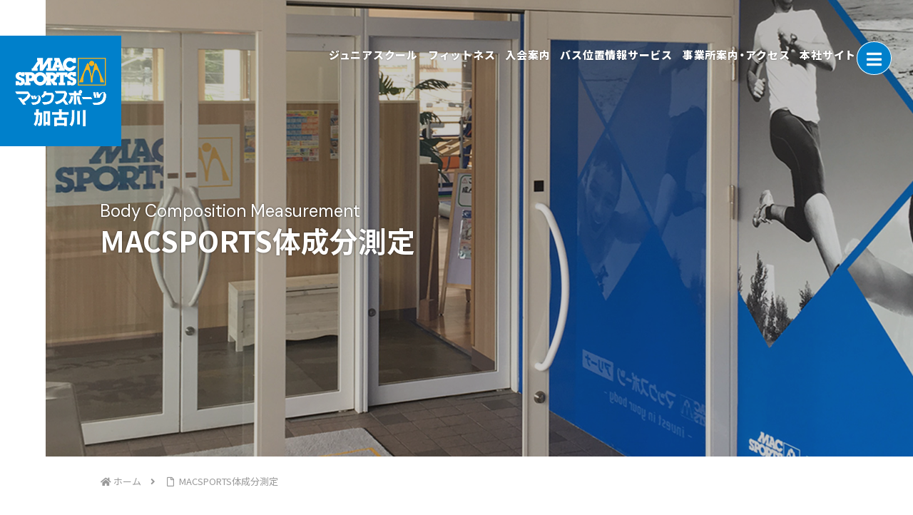

--- FILE ---
content_type: text/css
request_url: https://kakogawa.macsports.jp/kakogawa2023/wp-content/themes/cocoon-child-master/style.css?ver=6.9&fver=20250707110559
body_size: 21000
content:
@charset "UTF-8";

/*!
Theme Name: Cocoon Child
Description: Cocoon専用の子テーマ
Theme URI: https://wp-cocoon.com/
Author: わいひら
Author URI: https://nelog.jp/
Template:   cocoon-master
Version:    1.1.3
*/



/* 初期設定 */
* {
    margin: 0;
    padding:0
}

main {
    display:block
}

html {
    height: 100%;
    -webkit-text-size-adjust:100%
}

html, body, div, span, object, iframe, h1, h2, h3, h4, h5, h6, blockquote, pre, abbr, address, cite, code, del, dfn, em, img, ins, kbd, p, q, samp, small, sub, sup, var, b, i, dl, dt, dd, ol, ul, li, fieldset, form, label, legend, table, caption, tbody, tfoot, thead, tr, th, article, aside, canvas, details, figcaption, figure, footer, header, hgroup, menu, nav, section, summary, time, mark, audio, video {
    margin: 0;
    padding: 0;
    border: 0;
    outline: 0;
    font-size: 100%;
    vertical-align: baseline;
    background:transparent
}
body {
    font-size: 100%;
    word-wrap: break-word;
    overflow-wrap: break-word;
    font-weight: 400;
    width: 100%;
    height:100%
}

img {
max-width: 100%;
    height: auto;
    padding: 0;
    margin: 0;
    border: none;
    vertical-align:bottom
}
.eye-catch-wrap {
border: 8px solid #CCC;
}
figure {
width: 100%;
}
.eye-catch-wrap img {
display: block;
width: 100%;
}
@media screen and (max-width: 834px){
.eye-catch-wrap {
border: 4px solid #CCC;
}
}
.eye-catch {
display: block;
margin: 0 auto;
max-width: 100%;
}
.eye-catch-image {
display: block;
    width: 100% !important;
    height: auto;
	max-width: none;
    padding: 0;
    margin: 0;
    border: none;
    vertical-align:bottom

}

.wp-post-image {
display: block;
margin: 0 auto;
	max-width: none;
    width: 100%;
}

/************************************
** 子テーマ用のスタイルを書く
************************************/
/*必要ならばここにコードを書く*/


.sp_only {
	display: none !important;
}

.entry-content h3, .entry-content h4, .entry-content h5,
.article h3, .article h4, .article h5 {
    margin: 0;
    margin-bottom: 20px;
    border: none;
    padding: 0;
}

/*ページの投稿日・更新日・著者情報を消す*/
.page .date-tags,
.page .author-info {
    display: none;
} 
/*エントリーカードカテゴリー名非表示*/
.cat-label {
    display: none;
}





/************************************
** レスポンシブデザイン用のメディアクエリ
************************************/
/*1023px以下*/
@media screen and (max-width: 1023px){
  /*必要ならばここにコードを書く*/
}


/*834px以下*/
@media screen and (max-width: 834px){
  /*必要ならばここにコードを書く*/
body {
line-height: 160%;
}

div table th, div table td {
font-size: 1em;
}
.sp_only {
	display: block !important;
}
.pc_only {
	display: none !important;
}
.main {
padding: 0 0;
}
#breadcrumb {
	display: none;
}

}

/*480px以下*/
@media screen and (max-width: 560px){
  /*必要ならばここにコードを書く*/
}




body, .entry-content {
line-height: 1.8;
    font-family: 'YakuHanJP', 'Noto Sans JP', sans-serif;
    color: #000;
    font-size:16px
}


@media screen and (max-width: 1440px) {
    body,
	.entry-content {
        font-size:1.11111vw
    }
}

@media screen and (max-width: 1280px) {
    body,
	.entry-content {
        font-size:1.25vw
    }
}

@media screen and (max-width: 834px) {
    body,
	.entry-content {
        font-size:2.67857vw
    }
}

@media screen and (max-width: 560px) {
   body,
	.entry-content {
        font-size:14px
}
}

#container #content, #main,
.container .content, .main {
background: none;
	margin: 0;
	padding: 0;
	width: auto;
	max-width: none;
}

h2, h3, h4, h5, h6 {
	margin: 0;
	padding: 0;
	margin-bottom: 20px;
	line-height: 150%;
	background: none;
	border: none;
}

h3, .entry-content h3 {
font-size: 32px;
margin-top: -6px;
}

h4, .entry-content h4 {
font-size: 28px;
margin-top: -6px;
}
h5, .entry-content h5 {
font-size: 21px;
margin-top: -6px;
}


@media screen and (max-width: 1440px) {
h3, .entry-content h3 {
font-size: 2.555557vw;
}
h4, .entry-content h4 {
font-size: 2.222221vw;
}
h5, .entry-content h5 {
font-size: 1.88888vw;
}
}
@media screen and (max-width: 1280px) {
h3, .entry-content h3 {
font-size: 2.825vw;
}
h4, .entry-content h4 {
font-size: 2.525vw;
}
h5, .entry-content h5 {
font-size: 2.15vw;
}
}

@media screen and (max-width: 834px) {
h3, .entry-content h3 {
font-size: 5.626vw;
}
h4, .entry-content h4 {
font-size: 4.888vw;
}
h5, .entry-content h5 {
font-size: 3.666vw;
}
}
@media screen and (max-width: 560px) {
h3, .entry-content h3 {
font-size: 23px;
}
h4, .entry-content h4 {
font-size: 20px;
}
h5, .entry-content h5 {
font-size: 18px;
}
}

p, .entry-content p {
	margin: 0;
	padding: 0;
margin-top: -6px;
	margin-bottom: 16px;
}
ul, ol {
margin: 0;
margin-top: -6px;
}
ol {
margin: 0;
margin-top: -6px;
padding: 0;
}

@media screen and (max-width: 834px) {
p, .entry-content p {
margin-top: -3px;
}
ul, ol {
margin-top: -3px;
}
ol {
margin-top: -3px;
}
}



.article-header,
.entry-header {
margin: 0;
padding: 0;
background: #000;
}

#container {
position: relative;
overflow: hidden;
}

#breadcrumb {
width: auto;
padding-left: 0;
}
.breadcrumb {
background: #555;
}



/************************************
** ヘッダー
************************************/
/*
.cb-header {
  position: fixed;
	z-index: 1000;
  top: 50px;
  left: 0;
}

@media screen and (max-width: 834px){
.cb-header {
  top: 0;
  left: 0;
}
}
*/

#header-container {
position: fixed;
z-index: 100000;
width: 100%;
background: none;
	padding: 0;
	margin: 0 auto;
}
#header-container-in {
	padding: 0;
	width: auto;
	margin: 0 auto;
}


#header {
position: absolute;
left: 0;
top: 50px;
	display: inline-block;
}


@media screen and (max-width: 834px){
#header {
top: 0;
    -webkit-transition: all 0.7s;
    -moz-transition: all 0.7s;
    transition: all 0.7s;
}
}
#header-in {
	display: block;
	padding: 0;
	width: auto;
}

h1 {
	margin: 0;
	padding: 0;
}


h1.logo {
position: relative;
	display: inline-block;
	margin: 0;
	width: 180px;
	padding: 5px 5px;
	padding-top: 15px;
	background-color: #0080CB;
}

@media screen and (max-width: 1380px){
h1.logo {
	width: 170px;
    -webkit-transition: all 0.7s;
    -moz-transition: all 0.7s;
    transition: all 0.7s;
}
}
@media screen and (max-width: 1280px){
h1.logo {
	width: 170px;
    -webkit-transition: all 0.7s;
    -moz-transition: all 0.7s;
    transition: all 0.7s;
}
}

@media screen and (max-width: 834px){
h1.logo {
	width: 130px;
    -webkit-transition: all 0.7s;
    -moz-transition: all 0.7s;
    transition: all 0.7s;
}
}

@media screen and (max-width: 640px){
h1.logo {
	width: 100px;
	padding: 5px 0;
	padding-top: 12px;
    -webkit-transition: all 0.7s;
    -moz-transition: all 0.7s;
    transition: all 0.7s;
}
}


h1.logo img,
h1.logo svg {
	display: block;
	width: 100% !important;
	max-height: inherit !important;
}


.logo{
	display: inline-block;
	margin: 0;
  transition: all 0.4s ease;
}
.logo.isSmall{
  width: 115px!important;
margin-top: -50px;
}
@media screen and (max-width: 834px){
.logo.isSmall{
  width: 60px!important;
margin-top: 0;
}
}





/************************************
** グローバルメニュー
************************************/

.head_menu_right {
display: inline-block;
position: absolute;
right: 30px;
top: 60px;
background: none;
}

@media screen and (max-width: 834px){
.head_menu_right {
right: 15px;
top: 10px;
}
}


.navi-menu-icon.menu-icon {
background-color: #0080CB;
padding: 0.22em 0.55em;
border-radius: 50%;
border: 1px solid #FFF;
color: #FFF;
font-size: 24px;
}
/*モバイルボタンメニューを右から開く*/
.navi-menu-content {
  right: 0;
  left:unset;
  color: #000;
  background-color: #FFF;
  -webkit-transform: translateX(105%);
  transform: translateX(105%);
}
/*モバイルボタンメニュー閉じるボタンを右側に*/
.menu-close-button{
  text-align:right;
  padding-right:10px;
}



.head_menu_global_pc {
position: absolute;
z-index: 10000;
right: 0;
display: block;
margin-top: 62px;
margin-right: 80px;
}

#navi {
display: inline-block;
background: none;
}
.navi {
  width: auto;
  min-width: inherit;
}
.navi-in {
  width: auto;
}


.navi-in > ul {
margin: 0;
}
@media screen and (max-width: 1023px){
.navi-in > ul {
display: none !important;
}
}
.navi-in > ul li {
  width: auto;
  height: auto;
  margin: 0 0;
  line-height: 130%;
  position: relative;
}
.navi-in > ul li a {
  display: block !important;
  padding: 0 !important;
  margin: 0 15px;
  color: #FFF;
  font-size: 16px;
  letter-spacing: 0.2em;
  font-weight: 900;
  text-shadow: 0 0 2px rgba(0,0,0,0.5);
  height: auto !important;
}
@media screen and (max-width: 1280px){
.navi-in > ul li a {
  font-size: 15px;
  margin: 0 7px;
  letter-spacing: 0.05em;
}
}
.navi-in > ul li a:hover {
  color: #F90 !important;
  background: none;
  text-shadow: 0 0 10px rgba(0,128,203,0.7);
  -webkit-animation: zoom .3s;
  animation: zoom .3s;
}
@-webkit-keyframes zoom {
  50% {
    -webkit-transform: scale(1.05);
  }
}
@keyframes zoom {
  50% {
    transform: scale(1.05);
  }
}



.navi-in > ul li:hover > ul {
  display: block;
}
.navi-in a:hover {
	text-decoration: none;
}
.navi-in .has-icon {
  display: none;
}
.navi-in > ul li a:hover {
	color: #600;
}
.navi-in > ul li ul li {
display: block;
  height: auto;
  width: auto;
  min-width: 100%;
  line-height: auto;
	border-top: 1px dotted #999;
	font-weight: normal;
	letter-spacing: 0;
}
.navi-in > ul li ul li:last-child {
	border-bottom: 1px dotted #999;
}
.navi-in > ul .sub-menu {
  background-color: rgba(255,255,255,0.9);
  min-width: 240px;
}
.navi-in > ul .sub-menu a {
  padding-left: 10px;
  padding-right: 10px;
}

.navi-menu-button {
margin-top: 10px;
color: #555;
}
.navi-menu-button .navi-menu-icon.menu-icon {
font-size: 150%;
}


/************************************
** フッター
************************************/
.footerMenu_aki {
display: none;
padding-top: 80px;
}

#footerMenu {
	display: none;
}

@media screen and (max-width: 834px) {
.footerMenu_aki {
display: block;
padding-top: 80px;
}

#footerMenu {
	display: block;
	text-align: center;
	background-color: #F5F5F5;
	width: 100%;
	height: 0px;
	position: fixed;
	z-index: 10000;
	bottom: 0;
	overflow: none;
	left: 0;
	transition: all 0.4s ease-in-out;
	box-shadow:         0px -4px 38px rgba(50, 50, 50, 0.50);
}
#footerMenu.show {
	height: 80px;
	padding: 0 0;
	-moz-transition: all 0.4s ease-in-out;
	-o-transition: all 0.4s ease-in-out;
	transition: all 0.4s ease-in-out;
	-webkit-transition: all 0.4s ease-in-out;
}

.footerMenu {
position: relative;
	display: block;
width:70%;
margin: 0 auto;
color: #FFF;
    font-size:16px
}
}
@media screen and (max-width: 1440px) {
.footerMenu {
width:69.44444vw;
        font-size:1.11111vw
}
}

@media screen and (max-width: 1280px) {
.footerMenu {
width:78.125vw;
        font-size:1.25vw
}
}

@media screen and (max-width: 834px) {
.footerMenu {
width:100%;
        font-size:2.67857vw
}
}
@media screen and (max-width: 540px) {
.footerMenu {
width:100%
}
}
@media screen and (max-width: 560px) {
.footerMenu {
width:100%;
        font-size:14px
}
}


ul.footerMenulist {
    display:-webkit-box;
    display:-moz-box;
    display:-ms-flexbox;
    display:-webkit-flex;
    display:-moz-flex;
    display:flex;
    -webkit-box-lines:multiple;
    -moz-box-lines:multiple;
    -webkit-flex-wrap:wrap;
    -moz-flex-wrap:wrap;
    -ms-flex-wrap:wrap;
    flex-wrap:wrap;
margin: 0;
padding: 0;
	height: 80px;
justify-content: space-between;
}
ul.footerMenulist li {
	list-style: none;
	margin: 0;
	padding: 0;
	height: 100%;
	display: inline-block;
	line-height: 150%;
width: calc(100% / 3 );
	vertical-align: middle;
	text-align: center;
	font-size: 90%;
	background-color: #FFF;
	box-sizing:border-box;
	border-right: 1px solid #999;
}
ul.footerMenulist li:first-child {
	border-left: 1px solid #999;
}
ul.footerMenulist li i {
	display: block;
	text-align: center;
	font-size: 160%;
	font-weight: 900;
	color: #F00;
}
ul.footerMenulist li a {
	display:flex;
justify-content:center;
align-items:center;
	height: 100%;
	min-height: 100%;
	padding: 0.5em 0;
	text-align: center;
	color: #000;
	text-decoration: none;
	background-color: #FFF;
}

ul.footerMenulist li a:hover {
	background-color: #EEE;
	-webkit-transition: all 0.3s;
	-moz-transition: all 0.3s;
	transition: all 0.3s;
}



#footer {
	clear: both;
	display: block;
	margin: 0 auto;
	padding: 0 0;
	padding-top: 32px;
	box-shadow: -5px 0 5px rgba(0,0,0,0.3);
}
#footer-in {
	display: block;
	margin: 0 auto;
    padding: 0 0;
text-align: center;
}

.footer-in {
position: relative;
margin: 0 auto;
width:70%;
}

@media screen and (max-width: 1440px) {
.footer-in {
width:69.44444vw;
padding:12.5vw 0vw 12.5vw 0vw
}
}
@media screen and (max-width: 1280px) {
.footer-in {
width:78.125vw;
padding:14.0625vw 0vw 14.0625vw 0vw
}
}
@media screen and (max-width: 834px) {
.footer-in {
width:auto;
	padding: 0 !important;
	margin: 0 !important;
}
}


@media screen and (max-width: 834px){
#footer,
.footer {
	padding: 0 0;
	margin-top: 0;
}
#footer-in,
.footer-in {
	padding: 0 !important;
	margin: 0 !important;
}
}

.footer_flex {
display: flex;
justify-content: space-between;
flex-wrap: wrap;
}
@media screen and (max-width: 1023px){
.footer_flex {
display: block;
}
}
.footer_flex_right {
order: 2;
display: block;
margin-left: auto;
width: calc(100% - 300px);
}

.footer_flex_left {
order: 1;
display: block;
width: 280px;
margin-right:auto
}


@media screen and (max-width: 1023px) {
.footer_flex_left {
width: auto;
padding:0;
margin-right:0;
}
.footer_flex_right {
display: block;
margin: 0 auto;
width: auto;
}
}



.copyright {
text-align: center;
padding: 1em;
padding-bottom: 0;
margin-bottom: 0;
font-size: 80%;
letter-spacing: 0;
font-weight: 300;
}

@media only screen and (max-width: 834px) {
.copyright {
font-size: 80%;
}
}


.foot_bottom_flex {
display: flex;
justify-content: center;
align-items: center;
}
.foot_add {
text-align: left;
display: block;
white-space: nowrap;
font-size: 14px;
line-height: 150%;
}
.foot_add h5 {
font-size: 100%;
margin-bottom: 5px;
}
.foot_add p {
margin-bottom: 0;
}

@media only screen and (max-width: 834px) {
.foot_bottom_flex {
display: block;
}
.foot_add {
display: block;
font-size: 12px;
line-height: 150%;
margin-left: 15px;
}
}

.logo-footer {
display: inline-block;
margin: 0 !important;
margin-right: 0!important;
margin-left: 0!important;
text-align: left !important;
max-width: 150px;
float: left;
}
.logo.logo-footer.logo-image {
margin: 0;
padding: 0;
}
.foot_logo {
display: block;
max-width: 180px;
text-align: left;
margin: 0;
margin-bottom: 15px;
}
.foot_logo img,
.foot_logo svg {
display: block;
max-width: 100%;
height: auto;
margin: 0;
padding: 0;
}
@media only screen and (max-width: 834px) {
.logo-footer {
display: block;
float: none;
text-align: center !important;
margin-bottom: 15px;
padding: 0;
max-width: 180px !important;
}
.foot_logo {
max-width: 120px;
margin-left: 10px;
}
}

.foot_sns {
display: block;
margin: 0 auto;
margin-top: 30px;
text-align: center;
}

ul.list_sns {
display: flex;
justify-content: center;
align-items: center;
flex-wrap: wrap;
margin: 0;
padding: 0;
}

ul.list_sns li {
display: inline-block;
margin: 0 1em;
border-radius: 50%;
}
ul.list_sns li i {
position: relative;
display: block;
color: #0080CB;
font-size: 18px;
padding: 5px;
}
ul.list_sns li i::after {
position: absolute;
content: "";
border: 2px solid #0080CB;
width: 28px;
height: 28px;
	top: 50%;
	left: 50%;
	transform: translateY(-50%) translateX(-50%);
border-radius: 50%;
}
ul.list_sns li a {
display: block;
color: #0080CB;
text-decoration: none;
border-radius: 50%;
}

ul.list_sns li a:hover {
display: block;
color: #FFF;
background-color: #0080CB;
text-decoration: none;
	-webkit-transition: all 0.7s;
	-moz-transition: all 0.7s;
	transition: all 0.7s;
}
ul.list_sns li  a:hover i {
color: #FFF;
}

@media only screen and (max-width: 834px) {
ul.list_sns li {
margin: 0 0.5em;
}
ul.list_sns li i {
font-size: 18px;
padding: 5px;
}
ul.list_sns li i::after {
width: 28px;
height: 28px;
}
}

.footmenu_flex {
display: flex;
justify-content: space-between;
flex-wrap: wrap;
margin-bottom: 0;
}

.footmenubox {
display: block;
width: calc(100% / 3 - 10px );
text-align: left;
}

@media only screen and (max-width: 834px) {
.footmenu_flex {
display: block;
margin-bottom: 20px;
}

.footmenubox {
display: block;
width: auto;
}
}

ul.foot_menu {
margin: 0;
padding: 0;
}
ul.foot_menu li {
font-size: 13px;
position: relative;
display: block;
list-style: none;
margin: 0;
padding: 0;
padding-left: 1.2em;
text-decoration: none;
line-height: 150%;
margin-bottom: 10px;
font-weight: 400;
}
ul.foot_menu li i {
position: absolute;
font-size: 150%;
color: #F90;
margin-left: -1.2em;
}


ul.foot_menu li a {
display: block;
text-decoration: none;
}
ul.foot_menu li a:hover {
color: #F90 !important;
}
ul.foot_menu li ul {
margin: 0;
margin-bottom: 15px;
padding: 0;
}
ul.foot_menu li ul li {
margin: 0;
padding-left: 1.2em;
margin-top: 5px;
margin-bottom: 0;
padding: 0;
font-size: 12px;
font-weight: 300;
}

@media only screen and (max-width: 834px) {
.footer-container {
margin: 0;
padding: 0;
}
.footer-bottom {
margin: 0;
padding: 0;
}
ul.foot_menu {
margin: 0;
padding: 0;
border-bottom: 1px solid #999;
}
ul.foot_menu li {
margin: 0;
padding: 0;
font-size: 14px;
font-weight: 500;
margin-bottom: 0;
}
ul.foot_menu li i {
font-size: 150%;
}
ul.foot_menu li a {
padding: 0.65em 2em;
padding-left: 2.5em;
border-top: 1px solid #CCC;
background-color: #F5F5F5;
}
ul.foot_menu li ul {
margin-bottom: 0;
border-bottom: none;
}
ul.foot_menu li ul li {
margin: 0;
font-weight: 300;
padding-left: 1.2em;
font-size: 14px;
margin-top: 0;
margin-bottom: 0;
padding: 0;
}
ul.foot_menu li ul li a {
background-color: #FFF;
}

ul.foot_menu li a:hover {
text-decoration: none;
background-color: #EEE;
color: #F90 !important;
}
ul.foot_menu li ul li a:hover {
background-color: #F5F5F5;
}

}



/************************************
** タイトル
************************************/

#title {
position: relative;
z-index: 0;
	background-image: url(../../uploads/2023/02/title.jpg);
	background-size: cover;
	background-position: center center;
	display: block;
	margin: 0 auto;
	margin-bottom: 15px;
  overflow: hidden;
}

#title::before {
position: absolute;
  content: " ";
z-index: 1;
width: 5vw;
height: 100%;
  left: 0;
  top: 0;
background-color: #FFF;
}

#title::after {
position: absolute;
object-fit: cover;
  content: " ";
  display: block;
  left: 0;
  top: 0;
  width: 100%;
  height: 100%;
    background:rgba(33, 23, 16, 0.24)
}
@media screen and (max-width: 834px){
#title {
	margin-bottom: 20px;
	background-position: center center;
}
}


.title {
position: relative;
z-index: 1;
	display: block;
width:70%;
    height:640px;
	margin: 0 auto;
color: #FFF;
	text-shadow: 0 0 3px rgba(0,0,0,0.5);
}

@media screen and (max-width: 1440px) {
.title {
width:69.44444vw;
height:44.44444vw;
}
}

@media screen and (max-width: 1280px) {
.title {
width:78.125vw;
height:50vw
}
}

@media screen and (max-width: 834px) {
.title {
width:85.74%;
height:81.36161vw;
	margin-bottom: 20px;
	background-position: center left;
}
}
@media screen and (max-width: 540px) {
.title {
width:92%
}
}
@media screen and (max-width: 560px) {
.title {
width:92%;
height:340px
}
}



.title_txt {
	position: absolute;
	z-index: 2;
	top: 50%;
	left: 0;
	transform: translateY(-50%);
}

.title_txt h2 {
	margin: 0;
	padding: 0;
    -webkit-font-feature-settings: 'palt';
    font-feature-settings: 'palt';
    font-size: 40px;
    display:block
}
.title_txt p {
font-size:20px;
margin-bottom: 0;
}
.title_en {
font-family: 'DM Sans', sans-serif;
    margin-bottom: -10px;
    font-size: 24px;
    display:block
}
@media screen and (max-width: 1440px) {
.title_txt h2 {
font-size:2.77778vw
}
.title_txt p {
font-size:1.38889vw
}
.title_en {
font-size:1.66667vw
}
}

@media screen and (max-width: 1280px) {
.title_txt h2 {
font-size:3.125vw
}
.title_txt p {
font-size:1.5625vw
}
.title_en {
font-size:1.875vw
}
}

@media screen and (max-width: 834px) {
.title_txt {
	left: 5vw;
}
.title_txt h2 {
font-size:6.02679vw
}
.title_txt p {
font-size:4.46429vw
}
.title_en {
font-size:4.46429vw
}
}

@media screen and (max-width: 560px) {
.title_txt h2 {
font-size:24px
}
.title_txt p {
font-size:20px
}
.title_en {
font-size:20px
}
}




/************************************
** メイン
************************************/

#main_head {
	position: relative;
	width: 100%;
	height: 100vh;
	overflow: hidden;
	margin: 0;
}
.main_head {
position: absolute;
	top: 50%;
	left: 15.8%;
	transform: translateY(-50%);
  text-align:center;
display: block;
width: 100%;
margin: 0;
}
ul.bxslider img {
max-width: 34vw;
}
@media screen and (max-width: 1440px) {
#main_head {
	min-height: 900px;
}
.main_head {
	left: 14.8%;
}
ul.bxslider img {
max-width: 34vw;
}
}
@media screen and (max-width: 1380px){
#main_head {
	min-height: 768px;
}
.main_head {
	top: 45%;
	left: 14.8%;
}
ul.bxslider img {
max-width: 38vw;
}
}

@media screen and (max-width: 1280px){
#main_head {
	height: 100vh;
	min-height: 720px;
}
.main_head {
	top: 50%;
}
}
@media screen and (max-width: 834px){
#main_head {
	height: 100vh;
	min-height: inherit;
}
.main_head {
	left: 14%;
}
ul.bxslider img {
max-width: 42vw;
}
}
@media screen and (max-width: 640px){
#main_head {
	height: 90vh;
}
.main_head {
	left: 12.0%;
}
ul.bxslider img {
max-width: 75%;
}
}



#myVideo {
    position: absolute;
    top: 0;
    left: 0;
    width: 100%;
    height: 100%;
	background-color: #FFF; /* in case the video doesn't fit the whole page*/
	background-position: center top;
	background-size: contain;
	object-fit: cover; /*cover video background */
	z-index:0;
}

.bt_brand {
	position: absolute;
	z-index: 2;
	bottom: 350px;
	right: 2%;
	width: 120px;
	transform: translateX(-50%);

}

.scrollbt {
	position: absolute;
	z-index: 2;
	bottom: 25%;
	left: 50%;
	transform: translateX(-50%);
}
@media screen and (max-width: 1380px){
.scrollbt {
	bottom: 20%;
}
.bt_brand {
	bottom: 200px;
	right: 2%;
	width: 90px;

}
}
@media screen and (max-width: 1280px){
.scrollbt {
	bottom: 20%;
}
.bt_brand {
	bottom: 180px;

}
}
@media screen and (max-width: 834px){
.scrollbt {
	bottom: 140px;
}
.bt_brand {
	right: -35px;
	width: 100px;
	bottom: 150px;

}
}

.scrollbt a {
	text-align: center;
	height: 80px;
	width: 80px;
	line-height: 60px;
	-webkit-border-radius: 50%;
	-moz-border-radius: 50%;
	border-radius: 50%;
	background-color: rgba(255,255,255,0.8);
	display: block;
	color: #707070;
	font-weight: 300;
	font-size: 20px;
	text-decoration: none;
}
.scrollbt a:hover {
	color: #FFF;
	background-color: rgba(0,128,203,0.8);
}
.scrollbt a span {
  position: absolute;
  top: 50%;
  left: 50%;
  width: 24px;
  height: 24px;
  margin-left: -12px;
  border-left: 1px solid #707070;
  border-bottom: 1px solid #707070;
  -webkit-transform: rotate(-45deg);
  transform: rotate(-45deg);
  -webkit-animation: sdb 1.5s infinite;
  animation: sdb 1.5s infinite;
  box-sizing: border-box;
}
.scrollbt a:hover span {
  border-left: 1px solid #FFF;
  border-bottom: 1px solid #FFF;
}

@media screen and (max-width: 640px){
.scrollbt a {
	text-align: center;
	height: 70px;
	width: 70px;
	line-height: 50px;
	font-size: 14px;
	letter-spacing: 0;
}
.scrollbt a span {
  width: 18px;
  height: 18px;
  margin-left: -9px;
}
}



/************************************
** トップページバナー
************************************/


.head_news_wrap {
position: relative;
display: block;
margin-bottom: 230px;
}
@media screen and (max-width: 834px){
.head_news_wrap {
position: relative;
display: block;
margin-bottom: 200px;
}
}
@media screen and (max-width: 540px){
.head_news_wrap {
margin-bottom: 150px;
}
}

.head_news {
position: absolute;
	top: 50%;
right: 0;
	transform: translateY(-50%);
display: block;
background-color: #FFF;
padding: 0 0;
width: 85%;
box-shadow: 0 0 10px rgba(0,0,0, 0.50);
}



.head_news {
width: 85%;
}

@media screen and (max-width: 1440px) {
.head_news {
width:84vw
}
}
@media screen and (max-width: 1280px) {
.head_news {
width:88.2vw
}
}
@media screen and (max-width: 834px) {
.head_news {
width:85.74%
}
}
@media screen and (max-width: 640px){
.head_news {
width: 88%;
}
}






.head_news {
    overflow: hidden;
    padding: 40px 0 40px 40px;
}

@media screen and (max-width: 1440px) {
.head_news {
        padding:2.77778vw 0vw 2.77778vw 2.77778vw
    }
}

@media screen and (max-width: 1280px) {
.head_news {
        padding:3.125vw 0vw 3.125vw 3.125vw
    }
}

@media screen and (max-width: 834px) {
.head_news {
        padding:1.5vw 0vw 1.5vw 1.5vw
}
}

@media screen and (max-width: 540px) {
.head_news {
        padding:15px 0 15px 15px
}
}

.slick_top_bn {
display: flex;
justify-content: space-between;
margin: 0 0;
margin-right: 0;
padding: 0;
align-items: center;
}
@media screen and (max-width: 834px){
.slick_top_bn {
display: flex;
justify-content: space-between;
margin-right: 0;
padding: 0;
}
}
.slick_top_bn_box {
position: relative;
display: block;
margin: 0 12px;
width: 32%;
}
.slick_top_bn_box a img {
display: block;
}
.slick_top_bn_box a:hover img {
	-webkit-transition: all 0.3s;
	-moz-transition: all 0.3s;
	transition: all 0.3s;
	opacity: 0.7;
}
@media screen and (max-width: 540px){
.slick_top_bn {
margin-right: 0;
}
.slick_top_bn_box {
margin: 3px 5px;
width: auto;
}
}



/************************************
** ページ全体
************************************/

.content_back {
/* Permalink - use to edit and share this gradient: https://colorzilla.com/gradient-editor/#ffffff+0,ffffff+47,f5f5f5+100 */
background: #ffffff; /* Old browsers */
/*
background: -moz-linear-gradient(top,  #ffffff 0%, #ffffff 47%, #f5f5f5 100%);
background: -webkit-linear-gradient(top,  #ffffff 0%,#ffffff 47%,#f5f5f5 100%);
background: linear-gradient(to bottom,  #ffffff 0%,#ffffff 47%,#f5f5f5 100%);
filter: progid:DXImageTransform.Microsoft.gradient( startColorstr='#ffffff', endColorstr='#f5f5f5',GradientType=0 );
  background: linear-gradient(#FFFFFF, #F5F5F5);
padding-top: 30px;
*/
}
.box_content {
margin-bottom: 50px;
}

.mediumcontent {
margin-bottom: 32px;
}

.entry-content {
background: none;
padding: 0;
margin: 0;
margin-bottom: 0;
}
article {
margin-bottom: 0 !important
}
@media screen and (max-width: 834px){
.entry-content {
padding: 0;
padding-bottom: 0;
margin-bottom: 0 !important;
}
.box_content {
margin-bottom: 30px;
}
.mediumcontent {
margin-bottom: 24px;
}
}



h3.title_content {
color: #333;
font-size: 32px;
font-weight: 400;
line-height: 150%;
margin-bottom: 24px;
letter-spacing: 0.2em;
  background: linear-gradient(transparent 80%, #fbeedb 80%);
  position: relative;
}
h3.title_content:first-letter {
  font-size: 1.3em;
color: #F90;
}

h3.title_content i,
h4.title_content i{
 font-weight: 900;
color: #F90;
font-size: 110%;
}
h4.title_content {
font-weight: 400;
font-size: 28px;
position: relative;
  border-bottom: solid 1px #999;
margin-bottom: 18px;
padding-bottom: 5px;
}
h4.title_content:after {
  position: absolute;
  content: " ";
  display: block;
  border-bottom: solid 1px #F90;
  bottom: -1px;
  width: 12%;
}

h4.title_build {
position: relative;
font-weight: 400;
font-size: 28px;
margin-bottom: 18px;
padding-bottom: 5px;
padding-left: 1.2em;
background: linear-gradient(transparent 60%, #fbeedb 30%);
}
h4.title_build:before {
position: absolute;
top: -2px;
  content: '\f66f';
  font-family: "Font Awesome 5 Free";
  margin-left: -1.2em;
 font-weight: 900;
color: #F90;
font-size: 110%;
}

h4.title_map {
position: relative;
font-weight: 400;
font-size: 28px;
margin-bottom: 18px;
padding-bottom: 5px;
padding-left: 1.2em;
background: linear-gradient(transparent 60%, #fbeedb 30%);
}
h4.title_map:before {
position: absolute;
top: -2px;
  content: '\f5a0';
  font-family: "Font Awesome 5 Free";
  margin-left: -1.2em;
 font-weight: 900;
color: #F90;
font-size: 110%;
}

.title_busroot {
display: flex;
justify-content: space-between;
margin-bottom: 20px;
padding-bottom: 0;
background: linear-gradient(transparent 60%, #fbeedb 30%);
}
.title_busroot h4 {
display: inline-block;
position: relative;
font-weight: 400;
font-size: 28px;
margin-bottom: 0;
padding-bottom: 0;
padding-left: 1.2em;
}
.title_busroot h4:before {
position: absolute;
top: -2px;
  content: '\f207';
  font-family: "Font Awesome 5 Free";
  margin-left: -1.2em;
 font-weight: 900;
color: #F90;
font-size: 110%;
}
.title_busroot p {
display: inline-block;
font-size: 120%;
font-weight: 500;
margin-bottom: 0;
padding-bottom: 0;
}

.title_bookmark h4 {
display: inline-block;
position: relative;
font-weight: 400;
font-size: 28px;
margin-bottom: 0;
padding-bottom: 0;
padding-left: 1.2em;
}
.title_bookmark h4:before {
position: absolute;
top: -2px;
  content: '\f02e';
  font-family: "Font Awesome 5 Free";
  margin-left: -1.2em;
 font-weight: 900;
color: #F90;
font-size: 110%;
}
.title_bookmark p {
display: inline-block;
font-size: 120%;
font-weight: 500;
margin-bottom: 0;
padding-bottom: 0;
}




h5.title_content {
font-size: 21px;
font-weight: 400;
position: relative;
margin-bottom: 15px;
padding-bottom: 5px;
}
h5.title_content:after {
  position: absolute;
  content: " ";
  display: block;
  border-bottom: solid 1px #F90;
  bottom: -1px;
  width: 12%;
}

@media screen and (max-width: 1440px) {
h3.title_content {
font-size: 2.555557vw;
}
h4.title_content {
font-size: 2.222221vw;
}
h4.title_build {
font-size: 2.222221vw;
}
h5.title_content {
font-size: 1.88888vw;
}
}
@media screen and (max-width: 1280px) {
h3.title_content {
font-size: 2.825vw;
}
h4.title_content {
font-size: 2.525vw;
}
h4.title_build {
font-size: 2.525vw;
}
h5.title_content {
font-size: 2.15vw;
}
}

@media screen and (max-width: 834px) {
h3.title_content {
font-size: 5.626vw;
}
h4.title_content {
font-size: 4.888vw;
}
h4.title_build {
font-size: 4.888vw;
}
h5.title_content {
font-size: 3.666vw;
}
}

@media screen and (max-width: 560px) {
h3.title_content {
font-size: 23px;
letter-spacing: 0.1em;
}
h4.title_content {
font-size: 20px;
}
h4.title_build {
font-size: 20px;
}
h5.title_content {
font-size: 18px;
}
}







/************************************
** トップページ
************************************/

.top_content {
position: relative;
margin: 0 auto;
width:70%;
}

@media screen and (max-width: 1440px) {
.top_content {
width:69.44444vw
}
}
@media screen and (max-width: 1280px) {
.top_content {
width:78.125vw
}
}
@media screen and (max-width: 834px) {
.top_content {
width:85.74%
}
}

@media screen and (max-width: 540px) {
.top_content {
width:96%
}
}

@media screen and (max-width: 560px) {
.top_content {
width:96%
}
}

h2.top_title {
    display: block;
    font-size: 46px;
    line-height:1.2;
margin-bottom: 30px;
}


@media screen and (max-width: 1440px) {
h2.top_title {
font-size:2.91667vw
}
}

@media screen and (max-width: 1280px) {
h2.top_title {
font-size:3.28125vw
}
}
@media screen and (max-width: 834px) {
h2.top_title {
font-size:6.69643vw;
margin-bottom: 20px;
}
}
@media screen and (max-width: 560px) {
h2.top_title {
font-size:30px
}
}

h3.top_title {
font-size: 30px;
margin-bottom: 10px;
}
h3.top_title_mb30 {
font-size: 30px;
margin-bottom: 30px;
}
h3.top_title_mb30.insta {
margin-bottom: 10px;
}


h3.top_title {
    font-size: 30px;
    -webkit-font-feature-settings: 'palt';
    font-feature-settings: 'palt';
    letter-spacing:.05em
}
@media screen and (max-width: 1440px) {
h3.top_title,
h3.top_title_mb30 {
font-size:2.08333vw
}
}

@media screen and (max-width: 1280px) {
h3.top_title,
h3.top_title_mb30 {
font-size:2.34375vw
}
}

@media screen and (max-width: 834px) {
h3.top_title,
h3.top_title_mb30 {
font-size:6.25vw
}
}

@media screen and (max-width: 560px) {
h3.top_title,
h3.top_title_mb30 {
font-size:28px
}
}

/** ジュニアスクール
************************************/

.jr_top_back {
  position: relative;
  background: rgb(255,255,255);
background: linear-gradient(90deg, rgba(255,255,255,1) 0%, rgba(255,255,255,1) 4%, rgba(223,239,229,1) 4%, rgba(223,239,229,1) 100%);
  padding-bottom: 80px;
  margin-bottom: 130px;
}

@media screen and (max-width: 834px){
.jr_top_back {
  padding-right: 0;
  padding-bottom: 40px;
padding-left: 15px;
  margin-bottom: 60px;
}
}
.jr_top_back:before {
  position: absolute;
  right: 0;
  top: 22%;
  content: "Junior School";
  font-size: 8vw;
  line-height: 120%;
  white-space: nowrap;
  font-weight: 700;
  color: #FFF;
  text-align: right;
}
@media screen and (max-width: 1080px){
.jr_top_back:before {
  top: 15%;
}
}
@media screen and (max-width: 834px){
.jr_top_back:before {
  position: absolute;
  right: 0;
  top: 30px;
  text-align: left;
  -ms-writing-mode: tb-rl;
  writing-mode: vertical-rl;
  font-size: 60px;
  line-height: 1;
  white-space: nowrap;
}
}
.color_top_jr {
color: #090;
}

.top_title_en {
font-family: 'DM Sans', sans-serif;
    font-size: 20px;
    margin-bottom: -3px;
	font-weight: 600;
	line-height: 110%;
    display:block
}
@media screen and (max-width: 1440px) {
.top_title_en {
        font-size: 2.00000vw;
}
}

@media screen and (max-width: 1280px) {
.top_title_en {
        font-size: 2.11111vw;
}
}

@media screen and (max-width: 834px) {
.top_title_en {
        font-size: 4.46429vw;
    margin-bottom: 0;
}
}

@media screen and (max-width: 560px) {
.title_en {
        font-size: 20px;
}
}




.top_content_flex {
display: flex;
justify-content: space-between;
flex-wrap: wrap;
align-items: center;
}
.top_content_jr_pic {
display: block;
width: 55%;
}
.top_content_jr_txt {
display: block;
width: 41%;
padding-top: 20px;
word-break: break-word;
}
@media screen and (max-width: 834px){
.top_content_flex {
display: block;
}
.top_content_jr_pic {
display: block;
width: auto;
height: auto;
}
.top_content_jr_txt {
width: auto;
padding-top: 0;
}
}


.midashi_jr_top_pic {
position: relative;
display: inline-block;
width: 100%;
min-height: 460px;
max-width: 1000px;
overflow: hidden;
padding-bottom: 65%;
margin-left: 0;
margin-bottom: 50px;
margin-top: -50px;
border-radius: 20px 20px 0 0;
box-shadow: 0 0 10px rgba(0,0,0,0.2);
}
@media screen and (max-width: 834px){
.midashi_jr_top_pic {
width: 95%;
min-height: inherit;
padding-bottom: 70%;
margin-top: -20px;
margin-left: -13%;
margin-bottom: 20px;
border-radius: 0 20px 20px 0;
border: none;
box-shadow: none;
}
}
.midashi_jr_top_pic img {
position: absolute;
object-fit: cover;
	top: 50%;
	left: 50%;
	transform: translateY(-50%) translateX(-50%);
  width: 100%;
  height: 100%;
}


.wrap_top_jr {
position: relative;
display: flex;
justify-content: space-between;
flex-wrap: wrap;
margin-top: 30px;
margin-bottom: 20px;
}
.top_jr_box {
display: block;
width: calc(100% / 3 - 10px );
text-align: center;
margin-bottom: 30px;
}
.top_jr_box02 {
display: block;
width: calc(100% / 4 - 10px );
text-align: center;
margin-bottom: 30px;
}

.wrap_top_jr::after{
  content:"";
  display: block;
  width:25%;
}
.wrap_top_jr02::after{
  content:"";
  display: block;
  width:30%;
}


@media screen and (max-width: 1080px){
.wrap_top_jr {
margin-bottom: 10px;
}
.wrap_top_jr::after {
width: 30%;
}
.top_jr_box {
width: calc(100% / 3 - 10px );
margin-bottom: 30px;
}
.top_jr_box02 {
width: calc(100% / 2 - 10px );
margin-bottom: 30px;
}
}
@media screen and (max-width: 640px){
.wrap_top_jr {
margin-bottom: 5px;
}
.wrap_top_jr::after {
width: 50%;
}
.top_jr_box,
.top_jr_box02 {
width: calc(100% / 2 - 10px );
margin-bottom: 5px;
}
}

.top_jr_box p,
.top_jr_box02 p{
font-weight: 500;
font-size: 120%;
margin-bottom: 0;
}

.top_jr_box p.kyoutyou,
.top_jr_box02 p.kyoutyou {
font-weight: 700;
font-size: 140%;
color: #090;
}
.top_jr_box p i,
.top_jr_box02 p i{
font-size: 120%;
margin-right: 3px;
}



.top_jr_box_pic {
display: block;
margin: 0 auto;
margin-bottom: 10px;
position: relative;
width: 95%;
height: 0;
padding-bottom: 95%;
overflow: hidden;
}

@media screen and (max-width: 1080px){
.top_jr_box_pic {
width: 100%;
padding-bottom: 100%;
overflow: hidden;
}
}
.top_jr_box_pic img {
position: absolute;
object-fit: contain;
	top: 50%;
	left: 50%;
	transform: translateY(-50%) translateX(-50%);
  width: 100%;
  height: 100%;
}

ul.wrap_top_fit_price {
margin: 0;
padding: 0;
display: flex;
flex-wrap: wrap;
justify-content: center;
}

ul.wrap_top_fit_price li {
display: inline-block;
list-style: none;
text-align: center;
font-weight: 500;
margin: 0;
padding: 0;
font-size: 150%;
margin-bottom: 30px;
vertical-align: middle;
}
ul.wrap_top_fit_price li i {
font-size: 150%;
display: inline-block;
vertical-align: middle;
margin-right: 0.25em;
}
ul.wrap_top_fit_price li a {
position: relative;
display: block;
color: #e93f7f;
text-decoration: none;
border-left: none;
	border-radius: 35px;
	padding: 0.5em 2em;
	background-color: #FFF;
box-shadow: 2px 2px 5px rgba(0,0,0,0.3);
}

ul.wrap_top_fit_price li a::before {
	content: '';
	position: absolute;
	top: calc(50% - 5px);
	right: -35px;
	transform: rotate(30deg);
	width: 12px;
	height: 1px;
	background-color: #999;
}

ul.wrap_top_fit_price li a::after {
	content: '';
	position: absolute;
	top: 50%;
	right: -35px;
	transform: translateY(-50%);
	width: 70px;
	height: 1px;
	background-color: #999;
}


ul.wrap_top_fit_price li a:hover {
background-color: #F5F5F5;
box-shadow: -2px -2px 5px rgba(0,0,0,0.3);
	-webkit-transition: all 0.3s;
	-moz-transition: all 0.3s;
	transition: all 0.3s;
}
ul.wrap_top_fit_price li a:hover:before {
	background-color: #e93f7f;
	right: -45px;
	-webkit-transition: all 0.3s;
	-moz-transition: all 0.3s;
	transition: all 0.3s;
}

ul.wrap_top_fit_price li a:hover:after {
	background-color: #e93f7f;
	right: -45px;
	-webkit-transition: all 0.3s;
	-moz-transition: all 0.3s;
	transition: all 0.3s;
}

@media screen and (max-width: 834px){
ul.wrap_top_fit_price li {
padding: 0;
font-size: 100%;
margin-bottom: 20px;
}
ul.wrap_top_fit_price li i {
font-size: 150%;
}
ul.wrap_top_fit_price li a {
	border-radius: 35px;
	padding: 0.5em 2em;
}
ul.wrap_top_fit_price li a::before {
	right: -15px;
	width: 12px;
	height: 1px;
	background-color: #999;
}

ul.wrap_top_fit_price li a::after {
	right: -15px;
	width: 35px;
}
ul.wrap_top_fit_price li a:hover:before {
	right: -20px;
}

ul.wrap_top_fit_price li a:hover:after {
	right: -20px;
}
}




ul.wrap_top_jr_sub {
margin: 0;
padding: 0;
display: flex;
flex-wrap: wrap;
justify-content: center;
}
ul.wrap_top_jr_sub li {
display: inline-block;
list-style: none;
text-align: center;
font-weight: 500;
margin: 0;
padding: 0;
font-size: 110%;
width: calc(100% / 5 );
}
ul.wrap_top_jr_sub li i {
font-size: 320%;
display: block;
margin-bottom: 10px;
}
ul.wrap_top_jr_sub li a {
display: block;
color: #F90;
text-decoration: none;
border-left: none;
}

ul.wrap_top_jr_sub li a:hover {
	-webkit-transition: all 0.3s;
	-moz-transition: all 0.3s;
	transition: all 0.3s;
	opacity: 0.7;
}

@media screen and (max-width: 834px){

ul.wrap_top_jr_sub li {
width: calc(100% / 3 - 3px );
letter-spacing: 0;
font-size: 100%;
}
ul.wrap_top_jr_sub li a {
background: none;
padding: 0 0;
margin-top: 10px;
border: none;
}
ul.wrap_top_jr_sub li:first-child a {
border-left: none;
}
ul.wrap_top_jr_sub li i {
font-size: 200%;
}
}
@media screen and (max-width: 520px){
ul.wrap_top_jr_sub li {
font-size: 3.5vw;
}
ul.wrap_top_jr_sub li i {
font-size: 200%;
}
}


/** フィットネス
************************************/

.fit_top_back {
  position: relative;
  background: rgb(253,237,237);
background: linear-gradient(90deg, rgba(253,237,237,1) 0%, rgba(253,237,237,1) 96%, rgba(255,255,255,1) 96%, rgba(255,255,255,1) 100%);
  padding-bottom: 80px;
  margin-bottom: 0;
}

@media screen and (max-width: 834px){
.fit_top_back {
  padding-left: 0;
padding-right: 15px;
  padding-bottom: 40px;
}
}
.fit_top_back:before {
  position: absolute;
  left: 0;
  top: 22%;
  content: "Fitness";
  font-size: 8vw;
  line-height: 120%;
  white-space: pre-wrap;
  font-weight: 700;
  color: #FFF;
  text-align: right;
}


.box_program_kaiki {
display: block;
text-align: center;
}
.box_program_kaiki h5 {
display: inline-block;
padding: 0.5em 2em;
margin-bottom: 10px;
font-weight: 400;
font-size: 100%;
border-radius: 20px;
color: #FFF;
background: #d4e4ef; /* Old browsers */
background: -moz-linear-gradient(top,  #d4e4ef 0%, #86aecc 100%); /* FF3.6-15 */
background: -webkit-linear-gradient(top,  #d4e4ef 0%,#86aecc 100%); /* Chrome10-25,Safari5.1-6 */
background: linear-gradient(to bottom,  #d4e4ef 0%,#86aecc 100%); /* W3C, IE10+, FF16+, Chrome26+, Opera12+, Safari7+ */
filter: progid:DXImageTransform.Microsoft.gradient( startColorstr='#d4e4ef', endColorstr='#86aecc',GradientType=0 ); /* IE6-9 */
}



.box_top_kaiki {
display: block;
text-align: center;
margin: 0 auto;
margin-bottom: 50px;
max-width: 80%;
}



.box_top_kaiki_flex_title {
display: block;
width: 150px;
}


.box_fit_kaiki_flex {
position: relative;
display: flex;
justify-content: space-between;
flex-wrap: wrap;
margin-bottom: 50px;
margin-top: 20px;
}
.box_fit_kaiki_flex:after {
content: "";
display: block;
width: calc(100% / 3 - 20px);
}
.box_fit_kaiki_flex:before {
order: 1;
content: "";
display: block;;
width: calc(100% / 3 - 20px);
}
.box_fit_kaiki {
display: block;;
width: calc(100% / 3 - 20px);
padding: 0 2.5%;
margin: 0;
margin-bottom: 24px;
}
@media screen and (max-width: 1480px){
.box_fit_kaiki_flex:after {
width: calc(100% / 3 - 16px);
}
.box_fit_kaiki_flex:before {
width: calc(100% / 3 - 16px);
}
.box_fit_kaiki {
width: calc(100% / 3 - 16px);
}
}

@media screen and (max-width: 834px){
.box_fit_kaiki {
display: block;
width: auto;
margin: 0 8%;
margin-bottom: 24px;
padding: 0 0;
font-size: 90%;
}
.box_fit_kaiki:last-child {
margin-bottom: 0;
}
}

.box_fit_kaiki ruby {
line-height: 0.1;
text-align: justify;
}
.box_fit_kaiki rt {
font-size: 80%;
line-height: 0.1;
text-align: justify;
}
/*
@media screen and (max-width: 834px){
.box_fit_kaiki_flex {
display: block;
margin: 0 auto;
max-width: 60%;
margin-bottom: 0;
}
.box_fit_kaiki {
display: block;
width: auto;
padding: 0 0;
margin-bottom: 30px;
}
}
*/

.box_fit_kaiki h5 {
	position: relative;
	z-index: 1;
	text-align: center;
	vertical-align: middle;
color: #FFF;
padding: 0.5em 0;
margin-bottom: 15px;
font-weight: 400;
font-size: 100%;
border-radius: 10px;
background-color: #e93f7f
}
.box_fit_kaiki h5:after {
  font-family: "Font Awesome 5 Free";
	font-size: 30px;
	position: absolute;
color: #e93f7f;
	z-index: -1;
	right: 0;
	bottom: -20px;
	left: 0;
	font-weight: 900;
	content: '\f0d7';
}

table.table_fit_kaiki {
table-layout: fixed;
width: 100%;
height: 94%;
margin: 0;
padding: 0;
background: none;
border: none;
}
@media screen and (max-width: 1480px){
table.table_fit_kaiki {
height: auto;
}
}
table.table_fit_kaiki tr {
margin: 0;
padding: 0;
background: none;
border: none;
}
table.table_fit_kaiki th, 
table.table_fit_kaiki td {
margin: 0;
padding: 0.5em 0;
min-height: 5em;
height: 5em;
vertical-align: middle;
background: none;
border-left: none;
border-right: none;
border: none;
border-top: 1px solid #CCC;
border-bottom: 1px solid #CCC;
text-align: left;
}
table.table_fit_kaiki th {
margin: 0;
padding: 0.5em 0;
background: none;
border-left: none;
border-right: none;
border: none;
border-top: 1px solid #CCC;
border-bottom: 1px solid #CCC;
text-align: left;
width: 6em;
}


ul.list_bt_top_fit_taiken {
margin: 0;
padding: 0;
display: flex;
justify-content: center;
flex-wrap: wrap;
}
ul.list_bt_top_fit_taiken li {
margin: 0 5px;
margin-bottom: 5px;
padding: 0;
display: inline-block;
width: calc(100% / 2 - 10px);
text-align: center;
}


ul.list_bt_top_fit_taiken li a {
display: block;
padding: 1em 1em;
line-height: 150%;
font-size: 120%;
border-radius: 20px;
text-shadow: 1px 1px 1px rgba(0,0,0,0.3);
background: #ffc578; /* Old browsers */
color: #FFF;
font-weight: 600;
text-decoration: none;
}
ul.list_bt_top_fit_taiken li a i {
font-weight: 900;
margin-right: 0.25em;
}
ul.list_bt_top_fit_taiken li a:hover {
	-webkit-transition: all 0.3s;
	-moz-transition: all 0.3s;
	transition: all 0.3s;
	opacity: 0.7;

}



.box_top_kaiki h5 {
font-weight: 400;
color: #e93f7f;
margin-bottom: 0;
text-align: center;
}
.box_top_kaiki h5 i {
display: block;
font-weight: 900;
font-size: 200%;
color: #e93f7f;
margin-bottom: 0;
}
@media screen and (max-width: 834px){
.box_top_kaiki {
max-width: inherit;
margin-bottom: 30px;
}

.box_top_kaiki_flex_title {
width: auto;
text-align: center;
margin-bottom: 15px;
}

.box_top_kaiki h5 {
font-size: 120%;
}

.box_top_kaiki h5 i {
display: inline-block;
font-size: 130%;
margin-bottom: 0;
margin-right: 0.5em;
}
}


table.table_top_kaihi {
table-layout: fixed;
width: 100%;
margin: 0;
padding: 0;
border-collapse: separate;
border-spacing: 10px;
}
table.table_top_kaihi tr {
margin: 0;
padding: 0;
background: none;
border: none;
}
table.table_top_kaihi th,
table.table_top_kaihi td {
margin: 0;
text-align: center;
border: none;
white-space: nowrap;
}
table.table_top_kaihi th {
	position: relative;
	z-index: 1;
	text-align: center;
	vertical-align: middle;
color: #FFF;
padding: 0.25em;
font-weight: 400;
border-radius: 10px;
background-color: #e93f7f
}
table.table_top_kaihi td {
padding: 1em 0.5em;
background: rgba(255,255,255,0.5);
border-radius: 10px;
}

table.table_top_kaihi th:after {
  font-family: "Font Awesome 5 Free";
	font-size: 30px;
	position: absolute;
color: #e93f7f;
	z-index: -1;
	right: 0;
	bottom: -30px;
	left: 0;
	font-weight: 900;
	content: '\f0d7';
}

@media screen and (max-width: 834px){
table.table_top_kaihi th {
padding: 0.25em;
}
table.table_top_kaihi td {
padding: 0.5em 0.25em;
font-size: 90%;
}
}


table.table_kaihi {
table-layout: auto;
width: auto;
margin: 0 auto;
padding: 0;
}
table.table_kaihi tr {
margin: 0;
padding: 0;
background: none;
border: none;
}
table.table_kaihi th,
table.table_kaihi td {
margin: 0;
background: none;
border: none;
padding: 0;
}
table.table_kaihi th {
font-weight: 400;
width: 4em;
text-align: left;
}




@media screen and (max-width: 834px){
.fit_top_back:before {
  position: absolute;
  left: 0;
  top: 30px;
  text-align: left;
  -ms-writing-mode: tb-rl;
  writing-mode: vertical-rl;
  font-size: 60px;
  line-height: 1;
  white-space: nowrap;
}
}



.color_top_fit {
color: #e93f7f;
}


.top_content_fit_pic {
display: block;
width: 55%;
order: 2;
}
.top_content_fit_txt {
display: block;
width: 41%;
order: 1;
padding-top: 20px;
}
@media screen and (max-width: 834px){
.top_content_fit_pic {
display: flex;
justify-content: flex-end;
width: auto;
}
.top_content_fit_txt {
width: auto;
padding-top: 0;
}
}





.midashi_fit_top_pic_flex {
display: flex;
justify-content: flex-end;
margin: 0;
padding: 0;
}



.midashi_fit_top_pic {
position: relative;
display: inline-block;
width: 100%;
height: 0;
min-height: 480px;
max-width: 1000px;
overflow: hidden;
padding: 0;
padding-bottom: 65%;
margin-right: 0;
margin-bottom: 50px;
margin-top: -50px;
border-radius: 20px 20px 0 0;
box-shadow: 0 0 10px rgba(0,0,0,0.2);
}



@media screen and (max-width: 834px){
.midashi_fit_top_pic {
width: 95%;
min-height: inherit;
padding-bottom: 70%;
margin-top: -20px;
margin-right: -13%;
margin-bottom: 20px;
border-radius: 20px 0 0 20px;
border: none;
box-shadow: none;
}
}
.midashi_fit_top_pic img {
position: absolute;
object-fit: cover;
	top: 50%;
	left: 50%;
	transform: translateY(-50%) translateX(-50%);
  width: 100%;
  height: 100%;
}


.wrap_top_fit {
display: flex;
justify-content: center;
flex-wrap: wrap;
margin-top: 0;
margin-bottom: 30px;
}



.top_fit_box {
display: block;
width: calc(100% / 4 - 24px );
text-align: center;
margin: 0 12px;
margin-bottom: 30px;
}




@media screen and (max-width: 1080px){
.wrap_top_fit {
margin-bottom: 30px;
}
.top_fit_box {
width: calc(100% / 3 - 10px );
margin: 0 10px;
margin-bottom: 5px;
}
}
@media screen and (max-width: 834px){
.wrap_top_fit {
margin-bottom: 0;
}
.top_fit_box {
width: calc(100% / 2 - 10px );
margin: 0 5px;
margin-bottom: 15px;
}

}



.top_fit_box p {
font-size: 120%;
font-weight: 500;
margin-bottom: 0;
}
.top_fit_box p.kyoutyou {
font-weight: 700;
font-size: 140%;
color: #e93f7f;
}
@media screen and (max-width: 834px){
.top_jr_box p.kyoutyou,
.top_jr_box02 p.kyoutyou {
font-size: 120%;
}
.top_fit_box p.kyoutyou {
font-size: 120%;
}
}

.top_fit_box p i {
font-size: 120%;
margin-right: 3px;
}


.top_fit_box_pic {
display: block;
margin: 0 auto;
margin-bottom: 10px;
position: relative;
width: 95%;
height: 0;
padding-bottom: 95%;
overflow: hidden;
}

@media screen and (max-width: 1080px){
.top_fit_box_pic {
width: 100%;
padding-bottom: 100%;
}
}
.top_fit_box_pic img {
position: absolute;
object-fit: contain;
	top: 50%;
	left: 50%;
	transform: translateY(-50%) translateX(-50%);
  width: 100%;
  height: 100%;
}









/** 入会・体験・見学のご案内
************************************/

.guide_top_back {
  position: relative;
  background-color: #E5E5E5;
  padding-top: 80px;
  padding-bottom: 50px;
  margin-bottom: 130px;
}
.guide_top_back svg {
    position: absolute;
    width: 100%;
    top: 99%;
    left: 0;
	height: 100px;
    z-index: -1
}
@media screen and (max-width: 834px){
.guide_top_back {
  padding-top: 50px;
  padding-bottom: 0;
  margin-bottom: 90px;
}
.guide_top_back svg {
    width: 270%;
}
}
.guide_top_back:before {
  position: absolute;
  right: 0;
  top: 70%;
  content: "Guidence";
  font-size: 8vw;
  line-height: 120%;
  white-space: pre-wrap;
  font-weight: 700;
  color: #FFF;
  text-align: right;
}

@media screen and (max-width: 834px){
.guide_top_back:before {
  position: absolute;
  right: 0;
  top: 30px;
  text-align: left;
  -ms-writing-mode: tb-rl;
  writing-mode: vertical-rl;
  font-size: 60px;
  line-height: 1;
  white-space: nowrap;
}
}







.midashi_guide_top_pic {
position: relative;
display: inline-block;
width: 100%;
height: 0;
max-width: 1000px;
overflow: hidden;
padding-bottom: 65%;
margin-left: 0%;
margin-bottom: 50px;
}
@media screen and (max-width: 834px){
.midashi_guide_top_pic {
width: 95%;
padding-bottom: 65%;
margin-left: -13%;
margin-bottom: 20px;
border-radius: 0 20px 20px 0;
border: none;
box-shadow: none;
}
}
.midashi_guide_top_pic img {
position: absolute;
object-fit: cover;
	top: 50%;
	left: 50%;
	transform: translateY(-50%) translateX(-50%);
  width: 100%;
  height: 100%;
}






/**ニュース
************************************/

.news_top_back {
  position: relative;
  padding-bottom: 80px;
  margin-bottom: 0;
}


@media screen and (max-width: 834px){
.news_top_back {
  padding-right: 0;
  padding-bottom: 30px;
  margin-bottom: 0;
}
}


.news_top_back:before {
  position: absolute;
  right: 0;
  top: -30px;
  content: "News";
  font-size: 7vw;
  line-height: 120%;
  white-space: nowrap;
  font-weight: 700;
  color: #F1F1F1;
  text-align: center;
  width: 32%;
}

@media screen and (max-width: 834px){
.news_top_back:before {
  position: absolute;
  right: 0;
  top: 0;
  text-align: left;
  -ms-writing-mode: tb-rl;
  writing-mode: vertical-rl;
  font-size: 60px;
  line-height: 1;
  white-space: nowrap;
}
}




.top_news_flex {
display: flex;
justify-content: space-between;
flex-wrap: wrap;
  border-bottom: 1px solid #e3e3e3;
  margin-bottom: 30px;
}
.top_news_box {
display: block;
  width: calc(100% / 2 );
    border-top:1px solid #e3e3e3;
}
.top_news_box:nth-child(odd) {
    padding:20px 20px 20px 0
}
.top_news_box:nth-child(even) {
    padding: 20px 0 20px 20px;
    border-left:1px solid #e3e3e3;
}
@media screen and (max-width: 1440px) {
.top_news_box:nth-child(odd) {
padding:1.38889vw 1.38889vw 1.38889vw 0vw
}
.top_news_box:nth-child(even) {
padding:1.38889vw 0vw 1.38889vw 1.38889vw
}
}
@media screen and (max-width: 1280px) {
.top_news_box:nth-child(odd) {
padding:1.5625vw 1.5625vw 1.5625vw 0vw
}
.top_news_box:nth-child(even) {
padding:1.5625vw 0vw 1.5625vw 1.5625vw
}
}
@media screen and (max-width: 834px) {
.top_news_box:nth-child(odd) {
padding:1.4vw 0vw 1.4vw 0vw
}
.top_news_box:nth-child(even) {
padding: 1.4vw 0vw 1.4vw 0vw;
border-left:none
}
}
@media screen and (max-width: 560px) {
.top_news_box:nth-child(odd) {
padding:20px 0
}
.top_news_box:nth-child(even) {
padding: 20px 0;
}
}





@media screen and (max-width: 834px){
.top_news_flex {
display: block;
  margin-bottom: 20px;
  border-top: 1px dotted #CCC;
}
.top_news_box {
display: block;
  width: auto;
  border-top: none;
  border-right: none;
  border-bottom: 1px dotted #CCC;
}
}

.top_news_box_flex {
display: flex;
justify-content: space-between;
flex-wrap: wrap;
padding: 0 0;
letter-spacing: 0.05em;
}
@media screen and (max-width: 834px){
.top_news_box_flex {
padding: 1em 0;
        font-size:2.67857vw
}
}

.top_news_box_flex_txt {
display: block;
  width: 71%;
}

.top_news_box_flex_txt {
    padding: 0 0 0 20px;
    width: -webkit-calc(100% - 9.02778vw);
    width:calc(100% - 9.02778vw)
}
@media screen and (max-width: 1440px) {
.top_news_box_flex_txt {
        padding:0vw 0vw 0vw 1.38889vw
    }
}

@media screen and (max-width: 1280px) {
.top_news_box_flex_txt {
        padding:0vw 0vw 0vw 1.5625vw
}
}

@media screen and (max-width: 834px) {
.top_news_box_flex_txt {
        width: -webkit-calc(100% - 21.20536vw);
        width: calc(100% - 21.20536vw);
        padding:0vw 0vw 0vw 3.34821vw
}
}

@media screen and (max-width: 560px) {
.top_news_box_flex_txt {
        width: -webkit-calc(100% - 95px);
        width: calc(100% - 95px);
        padding:0 0 0 15px
}
}

.top_news_box_flex_pic {
position: relative;
display: block;
  width: 25%;
  height: 0;
  padding-bottom: 25%;
  overflow: hidden;
  background-color: #F5F5F5;
}


.top_news_box_flex_pic {
    position: relative;
    overflow: hidden;
    width: 9.02778vw;
    height:9.02778vw
}
.top_news_box_flex_pic:after {
    display: block;
    content: "";
    padding-top:100%
}

@media screen and (max-width: 834px) {
.top_news_box_flex_pic {
        width: 21.20536vw;
        height:21.20536vw
}
}
@media screen and (max-width: 560px) {
.top_news_box_flex_pic {
        width: 95px;
        height:95px
}
}


.top_news_pic_yesphoto {
position: absolute;
	top: 50%;
	left: 50%;
	transform: translateY(-50%) translateX(-50%);
display: block;
width: 100%;
height: 100%;
object-fit: cover;
}
.top_news_pic_nophoto {
position: absolute;
	top: 50%;
	left: 50%;
	transform: translateY(-50%) translateX(-50%);
display: block;
width: 75%;
height: 75%;
object-fit: contain;
}
a:hover .top_news_pic_yesphoto,
a:hover .top_news_pic_nophoto {
width: 120%;
height: 120%;
object-fit: cover;
	-webkit-transition: all 0.7s;
	-moz-transition: all 0.7s;
	transition: all 0.7s;
}


p.top_news_day {
font-weight: 500;
font-size: 15px;
margin-bottom: 10px;
}
@media screen and (max-width: 834px){
p.top_news_day {
margin-bottom: 0;
}
}


ul.category_list {
display: flex;
justify-content: flex-end;
margin: 0;
margin-top: 15px;
padding: 0;
}
ul.category_list li {
display: inline-block;
align-items: flex-end;
align-content: flex-end;
list-style: none;
letter-spacing: 0;
margin: 0;
margin-right: 0.5em;
padding: 0;
font-size: 14px;
line-height: 130%;
}
ul.category_list li:last-child {
margin-right: 0;
}

@media screen and (max-width: 834px){

ul.category_list {
display: flex;
justify-content: flex-end;
margin: 0;
margin-top: 15px;
padding: 0;
}
ul.category_list li {
        font-size:2.67857vw
}
}
ul.category_list li a {
display: block;
color: #F90;
font-weight: 500;
text-decoration: none;
}
ul.category_list li a:hover {
	-webkit-transition: all 0.3s;
	-moz-transition: all 0.3s;
	transition: all 0.3s;
	opacity: 0.7;
}


.top_news_box a{
	display: block;
	color: #333;
	text-decoration: none;
}
.top_news_box a:hover {
	text-decoration: underline;
}

p.daytime {
display: inline-block;
margin-right: 5px;
}
.tag_new {
	display: inline-block;
	margin: 0;
	font-size: 80%;
	padding: 5px 10px;
	background-color: #F00;
	color: #FFF;
	text-align: center;
	line-height: 100%;
}


.bt_top_news {
display: inline-block;
position: relative;
margin: 0.5em;
}
.bt_top_news a {
position: relative;
z-index: 10;
display: block;
color: #707070;
padding-right: 2.2em;
text-decoration: none;
}
.bt_top_news a:after {
position: absolute;
  content: '\f0a9';
  font-family: "Font Awesome 5 Free";
 font-weight: 900;
 right: 1em;
}
.bt_top_news a:hover {
color: #F90;
	-webkit-transition: all 0.3s;
	-moz-transition: all 0.3s;
	transition: all 0.3s;
}
.bt_top_news a:hover:after {
color: #F90;
 right: 0em;
	-webkit-transition: all 0.3s;
	-moz-transition: all 0.3s;
	transition: all 0.3s;
}


/**instagram
************************************/

.top_back {
  position: relative;
  padding-bottom: 0;
}

@media screen and (max-width: 834px){
.top_back {
  padding-right: 0;
  padding-bottom: 0;
}
}
.top_insta_back {
  position: relative;
  display: block;
}

@media screen and (max-width: 834px){
.top_insta_back {
  position: relative;
  color: #FFF;
  padding-right: 70px;
  padding-bottom: 30px;
background: linear-gradient(0deg, #0080CB 0%, #0080CB 93%, #FFF 93%, #FFF 93% 100%);
}
.top_insta_back:before {
  position: absolute;
  right: 0;
  top: 11%;
  content: "SNS";
  text-align: left;
  -ms-writing-mode: tb-rl;
  writing-mode: vertical-rl;
  white-space: nowrap;
  font-weight: 700;
  color: #F1F1F1;
  font-size: 60px;
  line-height: 1;
}
}


/** アクセス
************************************/

.top_back_access {
  position: relative;
  padding-top: 80px;
  padding-bottom: 50px;
  margin-bottom: 0;
  background-color: #fff;
  background-image:
    radial-gradient(#f5f9e1 20%, transparent 20%),
    radial-gradient(#fdfdec 20%, transparent 20%);
  background-size: 40px 40px;
  background-position: 0 0, 20px 20px;
}
@media screen and (max-width: 834px){
.top_back_access {
  padding-right: 0;
  padding-top: 30px;
  padding-bottom: 30px;
}
}

.top_insta_back {
  position: relative;
  display: block;
}

@media screen and (max-width: 834px){
.top_back_access_in {
  position: relative;
  color: #FFF;
  padding-left: 70px;
  padding-bottom: 30px;
background: linear-gradient(0deg, #0080CB 0%, #0080CB 90%, #FFF 90%, #FFF 90% 100%);


}
.top_back_access_in:before {
  position: absolute;
  left: 0;
  top: 12%;
  content: "Access";
  text-align: left;
  -ms-writing-mode: tb-rl;
  writing-mode: vertical-rl;
  white-space: nowrap;
  font-weight: 700;
  color: #F1F1F1;
  font-size: 60px;
  line-height: 1;
}
}


.googlemap {
position: relative;
display: block;
padding-bottom: 25%;
height: 0;
overflow: hidden;
}
@media screen and (max-width: 1480px){
.googlemap {
padding-bottom: 25%;
}
}
@media screen and (max-width: 1380px){
.googlemap {
padding-bottom: 25%;
}
}
@media screen and (max-width: 1280px){
.googlemap {
padding-bottom: 25%;
}
}
@media screen and (max-width: 834px){
.googlemap {
padding-bottom: 100%;
}
}

.googlemap iframe {
    position: absolute;
	top: 0;
    left: 0;
    width: 100%;
    height: 100%;
}



/** 事務所のご案内
************************************/

.top_back_jigyousho {
  position: relative;
  padding-top: 80px;
  padding-bottom: 0;
  margin-bottom: 0;
  background-color: #fff;
  background-image:
    radial-gradient(#f5f9e1 20%, transparent 20%),
    radial-gradient(#fdfdec 20%, transparent 20%);
  background-size: 40px 40px;
  background-position: 0 0, 20px 20px;
}


@media screen and (max-width: 834px){
.top_back_jigyousho {
  padding-top: 0;
  padding-right: 0;
  padding-bottom: 0;
}
}

.top_jigyousho_flex {
display: flex;
justify-content: space-between;
flex-wrap: wrap;
}

.top_jigyousho_flex_box {
display: inline-block;
  width: calc(100% / 4);
  margin: 0;
  padding: 0;
position: relative;
z-index: 0;
overflow: hidden;
align-items: center;
color: #FFF;
}

.top_jigyousho_flex_box::after {
position: absolute;
object-fit: cover;
  content: " ";
  display: block;
  left: 0;
  top: 0;
  width: 100%;
  height: 100%;
  background: rgba(0,0,0, 0.3);
}
.top_jigyousho_flex_box a {
display: block;
color: #FFF;
text-decoration: none;
}


@media screen and (max-width: 834px){
.top_jigyousho_flex {
display: block;
}

.top_jigyousho_flex_box {
display: block;
  width: auto;
}
.top_jigyousho_flex_box a {
}

}

.top_jigyousho_flex_box::after {
position: absolute;
object-fit: cover;
  content: " ";
  display: block;
  left: 0;
  top: 0;
  width: 100%;
  height: 100%;
  background: rgba(0,0,0, 0.3);
}
.top_jigyousho_flex_box a {
display: block;
padding: 0;
color: #FFF;
text-decoration: none;
}





.top_jigyousho_flex_box p {
position: absolute;
z-index: 1;
margin-bottom: 0;
font-size: 22px;
font-weight: 500;
	top: 50%;
	left: 10%;
	transform: translateY(-50%);
}
.top_jigyousho_flex_box p i {
margin-right: 0.5em;
font-size: 120%;
font-weight: 900;
}
@media screen and (max-width: 1080px){
.top_jigyousho_flex_box p {
font-size: 19px;
}
}
@media screen and (max-width: 834px){
.top_jigyousho_flex_box p {
font-size: 22px;
}
}

.top_jigyousho_bgpic {
overflow: hidden;
display: block;
width: 100%;
object-fit: cover;
/*
position: absolute;
	top: 50%;
	left: 50%;
	transform: translateY(-50%) translateX(-50%);
display: block;
width: 100%;
height: 100%;
object-fit: cover;
*/
}

.top_jigyousho_flex_box a:hover img.top_jigyousho_bgpic {
    -webkit-transform: scale(1.024);
    -ms-transform: scale(1.024);
    transform:scale(1.024)
}







.title_entry {
position: relative;
display: block;
margin-bottom: 20px;
border-bottom: 1px dotted #999;
padding: 0 1.3em;
}
.title_entry:before {
position: absolute;
  content: '\f138';
  font-family: "Font Awesome 5 Free";
margin-left: -1.3em;
 font-weight: 900;
 color: #2d6595;
 font-size: 1.5em;
}
.title_entry p {
margin-bottom: 0;
}

.title_entry h3,
.title_entry h4 {
font-size: 140%;
margin-bottom: 10px;
}
.title_entry h4 a {
color: #000;
text-decoration: none;
}
@media only screen and (max-width: 834px) {
.title_entry h3,
.title_entry h4 {
font-size: 3.5vw;
}
}
.list_pic {
float: right;
max-width: 32%;
margin-left: 5%;
}


.tag_category {
display: inline-block;
white-space: nowrap;
font-size: 80%;
}

.tag_category a {
display: block;
background-color: #232e87;
color: #FFF;
padding: 0 10px;
padding-top: 2px;
text-decoration: none;
}
.tag_category a:hover {
background-color: #999 !important;
color: #000;
}


/************************************
** flex
************************************/


.flex_double {
display: flex;
justify-content: space-between;
flex-wrap: wrap;
}
.flex_double_left, 
.flex_double_right {
display: block;
width: 48%;
}
@media only screen and (max-width: 834px) {
.flex_double {
display: block;
}
.flex_double_left, 
.flex_double_right {
display: block;
width: auto;
}
.flex_double_left {
display: block;
width: auto;
margin-bottom: 20px;
}
}



/************************************
** 会費・料金
************************************/

.nami_red {
  text-decoration: underline;
  text-decoration-style: wavy;
  text-decoration-color: #F00;
  text-decoration-skip-ink: none;
text-decoration-thickness: 2px;
  text-underline-offset: 5px;

}
.flex_admission {
display: flex;
justify-content: space-between;
flex-wrap: wrap;
}
.flex_admission_left {
order: 2;
display: block;
width: 48%;
} 
.flex_admission_right {
order: 1;
display: block;
width: 48%;
}
@media only screen and (max-width: 834px) {
.flex_admission {
display: block;
}
.flex_admission_left, 
.flex_admission_right {
display: block;
width: auto;
}
.flex_admission_left {
margin-bottom: 30px;
}
}


.flow_admission_box_tate {
display: flex;
justify-content: space-between;
flex-flow: column;
min-height: calc(100% - 50px);
height: calc(100% - 50px);
}

.flow_admission_box {
display: block;
}
.flow_admission_box h4 {
color: #F90;
font-size: 120%;
margin-bottom: 10px;
padding-bottom: 3px;
border-bottom: 1px solid #CCC;
}
.flow_admission_yaji {
text-align: center;
color: #F90;
font-size: 120%;
margin-bottom: 15px;
}

.list_flow_admission_flex {
display: flex;
justify-content: space-between;
flex-wrap: wrap;
}
.list_flow_admission_pic {
display: block;
width: 35%;
margin: 0;
padding: 0;
padding-bottom: 24%;
height: 0;
position: relative;
overflow: hidden;
}
.list_flow_admission_pic img {
position: absolute;
	top: 50%;
	left: 50%;
	transform: translateY(-50%) translateX(-50%);
display: block;
width: 100%;
height: 100%;
object-fit: cover;
}
.list_flow_admission_txt {
display: block;
width: 62%;
padding: 0;
}
.list_flow_admission_txt p {
padding-top: 0;
margin-top: -7px;
}

@media only screen and (max-width: 834px) {
.list_flow_admission_pic {
width: 35%;
padding-bottom: 24%;
}
.list_flow_admission_txt {
width: 62%;
}
}

@media only screen and (max-width: 640px) {
.list_flow_admission_flex {
display: block;
}
.list_flow_admission_pic {
display: block;
margin: 0 auto;
margin-bottom: 15px;
width: 100%;
padding-bottom: 62%;
}
.list_flow_admission_txt {
width: auto;
}
}


table.table_admission {
table-layout: fixed;
width: 100%;
border-collapse: collapse;
min-height: 90%;
margin: 0;
padding: 0;
}
table.table_admission tr {
background: none;
border: none;
margin: 0;
padding: 0;
}
table.table_admission th,
table.table_admission td {
background: none;
border: none;
padding: 1em;
min-height: 7em;
height: 7em;
border-top: 1px solid #CCC;
border-bottom: 1px solid #CCC;
vertical-align: middle;
}
table.table_admission th {
font-weight: 500;
width: 35%;
text-align: left;
background-color: #F5F5F5;
}
table.table_admission td {
text-align: left;
background-color: #FFF;
}

@media only screen and (max-width: 834px) {
table.table_admission th,
table.table_admission td {
padding: 0.5em;
}
}



table.table_admission02 {
table-layout: fixed;
width: 100%;
border-collapse: collapse;
min-height: 100%; 
margin: 0;
padding: 0;
}
table.table_admission02.last {
border-bottom: 1px solid #CCC;
}
table.table_admission02.last_sp {
border-bottom: 1px solid #CCC;
}
table.table_admission02 tr {
background: none;
border: none;
margin: 0;
padding: 0;
}
table.table_admission02 th,
table.table_admission02 td {
background: none;
border: none;
padding: 1em;
border-top: 1px solid #CCC;
vertical-align: middle;
min-height: 6em;
height: 6em;
}
table.table_admission02 th {
font-weight: 500;
width: 35%;
text-align: left;
white-space: nowrap;
background-color: #F5F5F5;
}
table.table_admission02 td {
text-align: left;
background-color: #FFF;
}
@media only screen and (max-width: 834px) {

table.table_admission02 {
}
table.table_admission02 th,
table.table_admission02 td {
padding: 0.5em;
}
table.table_admission02.last_sp {
border: none;
}
}


ul.bt_kochira {
margin: 0;
padding: 0;
}
ul.bt_kochira li {
display: block;
list-style: none;
margin: 0;
margin-bottom: 5px;
padding: 0;
}
ul.bt_kochira li a {
position: relative;
display: block;
color: #707070;
padding-right: 2.4em;
text-decoration: none;
}
ul.bt_kochira li a:after {
  content: '\f0a9';
  font-family: "Font Awesome 5 Free";
 font-weight: 900;
 margin-left: 0.2em;
color: #F90;
}
ul.bt_kochira li a:hover {
color: #F90;
	-webkit-transition: all 0.3s;
	-moz-transition: all 0.3s;
	transition: all 0.3s;
}
ul.bt_kochira li a:hover:after {
color: #999;
 margin-left: 1em;
	-webkit-transition: all 0.3s;
	-moz-transition: all 0.3s;
	transition: all 0.3s;
}

ul.bt_kochira_inline {
margin: 0;
padding: 0;
}
ul.bt_kochira_inline li {
display: inline-block;
list-style: none;
margin: 0;
margin-bottom: 5px;
margin-right: 1em;
padding: 0;
}
ul.bt_kochira_inline li a {
position: relative;
display: block;
color: #707070;
padding-right: 2.4em;
text-decoration: none;
}
ul.bt_kochira_inline li a:after {
  content: '\f0a9';
  font-family: "Font Awesome 5 Free";
 font-weight: 900;
 margin-left: 0.2em;
color: #F90;
}
ul.bt_kochira_inline li a:hover {
color: #F90;
	-webkit-transition: all 0.3s;
	-moz-transition: all 0.3s;
	transition: all 0.3s;
}
ul.bt_kochira_inline li a:hover:after {
color: #999;
 margin-left: 1em;
	-webkit-transition: all 0.3s;
	-moz-transition: all 0.3s;
	transition: all 0.3s;
}

@media only screen and (max-width: 834px) {
ul.bt_kochira_inline li {
display: block;
margin: 0;
margin-bottom: 5px;
margin-right: 0;
}
}


.flex_shiteiyouhin {
display: flex;
justify-content: space-between;
flex-wrap: wrap;
}
.flex_shiteiyouhin_left {
display: block;
width: 48%;
} 
.flex_shiteiyouhin_right {
display: block;
width: 48%;
}
@media only screen and (max-width: 834px) {
.flex_shiteiyouhin {
display: block;
}
.flex_shiteiyouhin_left, 
.flex_shiteiyouhin_right {
display: block;
width: auto;
}
}




.admissingoods_flex {
display: flex;
justify-content: space-between;
flex-wrap: wrap;
align-items: center;
}
.admissingoods_flex_txt {
display: inline-block;
}
.admissiongoods_flex_goods {
display: inline-block;
}
table.table_goods {
border: none;
background: none;
margin: 0 auto;
padding: 0;
table-layout: fixed;
width: auto;
}
table.table_goods tr {
border: none;
background: none;
margin: 0;
padding: 0;
}
table.table_goods th,
table.table_goods td {
border: none;
background: none;
margin: 0;
padding: 0;
text-align: center;
}

table.table_goods td img {
display: block;
margin: 0;
padding: 0;
max-width: 100px;
}

@media only screen and (max-width: 834px) {

.admissingoods_flex {
display: block;
}
.admissingoods_flex_txt {
display: block;
}
.admissiongoods_flex_goods {
display: block;
}

table.table_goods td {
display: table-cell;
text-align: center;
}
table.table_goods td img {
display: block;
margin: 0;
padding: 0;
max-width: 80px;
}
}


/************************************
** フィットネス
************************************/
.box_fit_proram {
display: block;
padding: 2em 2em;
margin-bottom: 50px;
border-radius: 20px;
/* Permalink - use to edit and share this gradient: https://colorzilla.com/gradient-editor/#feffff+0,d2ebf9+100;Blue+3D+%2312 */
background: #feffff; /* Old browsers */
background: -moz-linear-gradient(top,  #feffff 0%, #f5f5f5 100%); /* FF3.6-15 */
background: -webkit-linear-gradient(top,  #feffff 0%,#f5f5f5 100%); /* Chrome10-25,Safari5.1-6 */
background: linear-gradient(to bottom,  #feffff 0%,#f5f5f5 100%); /* W3C, IE10+, FF16+, Chrome26+, Opera12+, Safari7+ */
filter: progid:DXImageTransform.Microsoft.gradient( startColorstr='#feffff', endColorstr='#f5f5f5',GradientType=0 ); /* IE6-9 */
}

@media screen and (max-width: 834px) {
.box_fit_proram {
padding: 1em 1em;
margin-bottom: 30px;
}
}


h3.title_fit {
position: relative;
font-weight: 400;
font-size: 32px;
margin-bottom: 20px;
padding-bottom: 5px;
padding-left: 1.2em;
background: linear-gradient(transparent 60%, #fbeedb 30%);
}
h3.title_fit:before {
position: absolute;
top: -2px;
  content: '\f70c';
  font-family: "Font Awesome 5 Free";
  margin-left: -1.2em;
 font-weight: 900;
color: #F90;
font-size: 110%;
}

@media screen and (max-width: 1440px) {
h3.title_fit {
font-size: 2.555557vw;
}
}
@media screen and (max-width: 1280px) {
h3.title_fit {
font-size: 2.825vw;
}
}

@media screen and (max-width: 834px) {
h3.title_fit {
font-size: 5.626vw;
}
}
@media screen and (max-width: 560px) {
h3.title_fit {
font-size: 23px;
}
}


.flex_fit_program {
display: flex;
justify-content: space-between;
flex-wrap: wrap;
}
.flex_fit_program_pic {
display: block;
width: 27%;
}
.flex_fit_program_txt {
display: block;
width: 45%;
}
.flex_fit_program_kaiki {
display: block;
width: 22%;
background-color: #F5F5F5;
padding: 1em;
}

@media screen and (max-width: 834px) {
.flex_fit_program {
display: block;
}
.flex_fit_program_pic {
width: auto;
margin-bottom: 15px;
}
.flex_fit_program_txt {
width: auto;
margin-bottom: 15px;
}
.flex_fit_program_kaiki {
width: auto;
}
}
.flex_fit_program_pic_in {
position: relative;
display: block;
padding-bottom: 62%;
height: 0;
overflow: hidden;
}


.flex_fit_program_pic_in img {
position: absolute;
	top: 50%;
	left: 50%;
	transform: translateY(-50%) translateX(-50%);
display: block;
width: 100%;
height: 100%;
object-fit: cover;
}
.flex_fit_program_txt h4.title_content i {
color: #06F;
}


/************************************
** ジュニアスクール
************************************/


.youtube {
    position: relative;
    padding-bottom: 56.25%;
    height: 0;
    overflow: hidden;
	margin-bottom: 30px;
}
 
.youtube iframe {
    position: absolute;
    top: 0;
    left: 0;
    width: 100%;
    height: 100%;
}

.youtube img {
    position: absolute;
    top: 0;
    left: 0;
    width: 100%;
    height: auto;
}

.kidsclub_schebox {
display: block;
padding-bottom: 30px;
margin-bottom: 40px;
border-bottom: 1px solid #CCC;
}

.kidsclub_schebox_flex {
display: flex;
justify-content: flex-start;
align-content: center;
flex-wrap: wrap;
margin-bottom: 15px;
}
.kidsclub_schebox_flex_time {
display: inline-block;
margin-right: 1em;
}
.kidsclub_schebox_flex_title {
display: flex;
align-content: center;
align-items: center;
}
.kidsclub_schebox_flex_title h5 {
margin: 0;
color: #09F;
font-size: 120%;
}

.kids_time {
display: inline-block;
position: relative;
font-weight: 600;
color: #F90;
font-size: 120%;
padding: 0.5em 1em;
padding-left: 2.5em;
border: 1px solid #CCC;
width: 10em;
}

.kids_time:before {
position: absolute;
  content: '\f017';
  font-family: "Font Awesome 5 Free";
  left: 0.5em;
top: 0;
 font-weight: 900;
color: #F90;
font-size: 150%;
}
@media screen and (max-width: 834px) {
.kids_time {
font-size: 120%;
padding: 0.3em 0.5em;
padding-left: 2.2em;
width: 9.5em;
}

.kids_time:before {
  left: 0.5em;
top: 0;
font-size: 130%;
}
}


.kidsclub_schebox_main_flex {
display: flex;
justify-content: space-between;
flex-wrap: wrap;
}

.kidsclub_schebox_main_left {
display: block;
width: 48%;
}
.kidsclub_schebox_main_right {
display: block;
width: 48%;
}

@media screen and (max-width: 834px) {
.kidsclub_schebox_main_flex {
display: block;
}

.kidsclub_schebox_main_left {
width: auto;
}
.kidsclub_schebox_main_right {
width: auto;
}
}




.flex_kids_photo {
display: flex;
justify-content: space-between;
flex-wrap: wrap;
position: relative;
}
.flex_kids_photo::after {
content:"";
  display: block;
width: calc(100% / 3 - 15px);
}
.flex_kids_photo::before {
content:"";
  display: block;
width: calc(100% / 3 - 15px);
  order:1;
}
.flex_kids_photo_box {
display: block;
width: calc(100% / 3 - 15px);
margin-bottom: 15px;
}
.flex_kids_photo_box img {
display: block;
max-width: 100%;
}
@media screen and (max-width: 834px) {
.flex_kids_photo::after {
content:"";
width: calc(100% / 3 - 10px);
}
.flex_kids_photo::before {
content:"";
width: calc(100% / 3 - 10px);
  order:1;
}
.flex_kids_photo_box {
width: calc(100% / 3 - 10px);
margin-bottom: 20px;
}
}
.flex_under_moto {
display: flex;

  flex-direction: column;
}

.flex_under {
  margin-top: auto;
}

.flex_kids_photo_big {
display: flex;
justify-content: space-between;
flex-wrap: wrap;
position: relative;
}
.flex_kids_photo_big::after {
content:"";
  display: block;
width: calc(100% / 2 - 15px);
}
.flex_kids_photo_big::before {
content:"";
  display: block;
width: calc(100% / 2 - 15px);
  order:1;
}
.flex_kids_photo_box_big {
display: block;
width: calc(100% / 2 - 15px);
}
.flex_kids_photo_box_big img {
display: block;
max-width: 100%;
}
@media screen and (max-width: 834px) {
.flex_kids_photo_big::after {
content:"";
width: calc(100% / 2 - 10px);
}
.flex_kids_photo_big::before {
content:"";
width: calc(100% / 2 - 10px);
  order:1;
}
.flex_kids_photo_box_big {
width: calc(100% / 2 - 10px);
margin-bottom: 20px;
}
}



.flex_jr_program {
display: flex;
justify-content: space-between;
flex-wrap: wrap;
}
.flex_jr_program_pic {
order: 2;
display: block;
width: 25%;
}
.flex_jr_program_txt {
display: block;
width: 73%;
}




@media screen and (max-width: 834px) {
.flex_jr_program {
display: block;
}
.flex_jr_program_pic {
width: auto;
margin-bottom: 15px;
}
.flex_jr_program_txt {
width: auto;
margin-bottom: 15px;
}
}
.flex_jr_program_pic_in {
position: relative;
display: block;
padding-bottom: 62%;
height: 0;
overflow: hidden;
}


.flex_jr_program_pic_in img {
position: absolute;
	top: 50%;
	left: 50%;
	transform: translateY(-50%) translateX(-50%);
display: block;
width: 100%;
height: 100%;
object-fit: cover;
}
.flex_jr_program_txt h4.title_content i {
color: #06F;
}

.box_age {
display: block;
padding: 2em 2em;
margin-bottom: 50px;
}
.box_age00 {
display: block;
padding: 0 2em;
}


@media screen and (max-width: 834px) {
.box_age {
padding: 1.5em 1.5em;
margin-bottom: 30px;
}
.box_age00 {
padding: 0 1.5em;
}

}
p.user_check {
position: relative;
padding-left: 3em;
font-size: 140%;
line-height: 150%;
}
p.user_check:before {
position: absolute;
  content: '\f4fc';
  font-family: "Font Awesome 5 Free";
  left: 0;
 font-weight: 900;
color: #090;
font-size: 200%;
line-height: 150%;
top: 0;
}

@media screen and (max-width: 834px) {
p.user_check {
position: relative;
padding-left: 2em;
font-size: 110%;
}
p.user_check:before {
position: absolute;
font-size: 150%;
top: 0;
}
}

.box_jr_proram {
display: block;
padding: 2em 2em;
margin-bottom: 50px;
border-radius: 20px;
/* Permalink - use to edit and share this gradient: https://colorzilla.com/gradient-editor/#feffff+0,d2ebf9+100;Blue+3D+%2312 */
background: #FFFFFF; /* Old browsers */
background: -moz-linear-gradient(top,  #FFFFFF 0%, #f2f8fb 100%); /* FF3.6-15 */
background: -webkit-linear-gradient(top,  #FFFFFF 0%,#f2f8fb 100%); /* Chrome10-25,Safari5.1-6 */
background: linear-gradient(to bottom,  #FFFFFF 0%,#f2f8fb 100%); /* W3C, IE10+, FF16+, Chrome26+, Opera12+, Safari7+ */
filter: progid:DXImageTransform.Microsoft.gradient( startColorstr='#FFFFFF', endColorstr='#f2f8fb',GradientType=0 ); /* IE6-9 */
}

@media screen and (max-width: 834px) {
.box_jr_proram {
padding: 1em 1em;
margin-bottom: 30px;
}
}

.flex_swim_taisou {
display: flex;
justify-content: space-between;
flex-wrap: wrap;
margin-bottom: 50px;
}
.flex_swim_taisou_box {
width: calc(100% / 2);
padding: 0;
background-color: #FFF;
}
.flex_swim_taisou_box .inner {
padding: 1.5em;
}
.flex_swim_taisou_box .inner h5.title_content {
font-size: 200%;
}
@media screen and (max-width: 834px) {
.flex_swim_taisou {
display: block;
margin-bottom: 0;
}
.flex_swim_taisou_box {
width: auto;
margin-bottom: 30px;
}
}

.flex_swim_taisou_box_pic {
display: block;
position: relative;
height: 0;
padding-bottom: 64.5%;
overflow: hidden;
}
.flex_swim_taisou_box_pic img {
position: absolute;
	top: 50%;
	left: 50%;
	transform: translateY(-50%) translateX(-50%);
display: block;
width: 100%;
height: 100%;
object-fit: cover;
}
.flex_swim_taisou_box_pic a img {
display: block;
}
.flex_swim_taisou_box_pic a:hover img {
width: 120%;
height: 120%;
	-webkit-transition: all 0.7s;
	-moz-transition: all 0.7s;
	transition: all 0.7s;
}

.box_kaihi_jr {
display: block;
padding: 2em 2em;
background-color: #F5F5F5;
margin-bottom: 50px;
}

@media screen and (max-width: 834px) {
.box_kaihi_jr {
padding: 1.5em 1.5em;
margin-bottom: 30px;
}

}

.box_shadow {
display: block;
padding: 1.5em 2em;
border-radius: 15px;
background-color: rgba(255,255,255, 0.5);
box-shadow: 0 0 5px rgba(0,0,0,0.5);
margin-bottom: 20px;
}
@media screen and (max-width: 834px){
.box_gray {
padding: 1.5em;
margin-bottom: 15px;
}
.box_shadow {
padding: 1.5em;
margin-bottom: 15px;
}
}

h3.title_jr {
position: relative;
font-weight: 400;
margin-bottom: 20px;
padding-bottom: 5px;
padding-left: 1.2em;
}

h3.title_jr:before {
position: absolute;
top: -2px;
  content: '\f1ae';
  font-family: "Font Awesome 5 Free";
  margin-left: -1em;
 font-weight: 900;
color: #F90;
font-size: 110%;
}
h4.title_jr {
position: relative;
font-weight: 400;
margin-bottom: 20px;
padding-bottom: 5px;
padding-left: 1.2em;
  border-bottom: solid 1px #999;
}
h4.title_jr:before {
position: absolute;
top: -2px;
  content: '\f1ae';
  font-family: "Font Awesome 5 Free";
  margin-left: -1em;
 font-weight: 900;
color: #F90;
font-size: 110%;
}

h4.title_jr:after {
  position: absolute;
  content: " ";
  display: block;
  border-bottom: solid 1px #F90;
  bottom: -1px;
  width: 12%;
  margin-left: -1em;
}



ul.list_age {
margin: 0;
padding: 0;
display: flex;
justify-content: space-between;
flex-wrap: wrap;
}
ul.list_age li {
position: relative;
display: block;
list-style: none;
margin: 0;
padding: 0;
height: 0;
padding-bottom: calc(100% / 3);
width: calc(100% / 3);
text-align: center;
overflow: hidden;
}
ul.list_age li a {
display: block;
}

ul.list_age li a:after {
position: absolute;
object-fit: cover;
  content: " ";
  display: block;
  left: 0;
  top: 0;
  width: 100%;
  height: 100%;
  background: rgba(0,0,0, 0.2);
}

ul.list_age li img {
position: absolute;
	top: 50%;
	left: 50%;
	transform: translateY(-50%) translateX(-50%);
display: block;
width: 100%;
height: 100%;
object-fit: cover;
}
ul.list_age li a img {
display: block;
}
ul.list_age li::after::hover {
  background: rgba(0,0,0, 0);
}
ul.list_age li a:hover img {
width: 120%;
height: 120%;
	-webkit-transition: all 0.3s;
	-moz-transition: all 0.3s;
	transition: all 0.3s;
}




ul.list_age li p {
position: absolute;
bottom: 10px;
left: 50%;
transform: translateX(-50%);
z-index: 2;
color: #FFF;
font-size: 130%;
line-height: 150%;
font-weight: 600;
}


@media screen and (max-width: 620px) {
ul.list_age {
display: block;
}
ul.list_age li {
margin: 0;
padding: 0;
height: 0;
padding-bottom: 50%;
width: auto;
}
}


/************************************
** ジュニアプログラム
************************************/

.flex_juniorprogram {
display: flex;
justify-content: space-between;
flex-wrap: wrap;
}

.box_juniorprogram {
display: block;
width: calc(100% / 2 - 15px);
box-shadow: 0 0 5px rgba(0,0,0,0.5);
margin-bottom: 20px;
}
.box_juniorprogram .inner {
padding: 1.5em;
}



@media only screen and (max-width: 640px) {
.flex_juniorprogram {
display: block;
}
.box_juniorprogram {
width: auto;
}

.box_juniorprogram .inner {
padding: 1em;
}
}


.jr_program_title,
.fit_program_title {
display: flex;
justify-content: space-between;
margin-bottom: 20px;
padding-bottom: 0;
background: linear-gradient(transparent 60%, #d1e0f6 30%);
}
.jr_program_title h4,
.fit_program_title h4 {
display: inline-block;
position: relative;
font-weight: 400;
margin-bottom: 0;
padding-bottom: 0;
padding-left: 1.0em;
}
.jr_program_title h4:before {
position: absolute;
top: -2px;
  content: '\f1ae';
  font-family: "Font Awesome 5 Free";
  margin-left: -1.0em;
 font-weight: 900;
color: #06F;
font-size: 110%;
}
.fit_program_title h4:before {
position: absolute;
top: -2px;
  content: '\f70c';
  font-family: "Font Awesome 5 Free";
  margin-left: -1.0em;
 font-weight: 900;
color: #06F;
font-size: 110%;
}
.title_busroot p {
display: inline-block;
font-size: 120%;
font-weight: 500;
margin-bottom: 0;
padding-bottom: 0;
}
.bus_available {
color: #F60;
display: inline-block;
margin-left: 1em;
font-size: 80%;
}
.bus_available a {
color: #F60;
display: block;
text-decoration: none;
}
.bus_available a:hover {
color: #555;
text-decoration: underline;
}

.box_youbi {
display: block;
background-color: #F5F5F5;
padding: 1em 1.5em;
margin-bottom: 15px;
}


.box_youbi h5.title_content {
margin-bottom: 0;
}
.box_youbi p {
font-size: 120%;
font-weight: 400;
}

table.table_program_txt {
border: none;
background: none;
margin: 0;
padding: 0;
height: 100%;
width: 100%;
table-layout: fixed;
}
table.table_program_txt tr {
border: none;
background: none;
margin: 0;
padding: 0;
}
table.table_program_txt th,
table.table_program_txt td  {
border: none;
background: none;
margin: 0;
padding: 0;
vertical-align: middle;
}

.table_program_txt_top {
display: block;
margin-bottom: 20px;
}
.table_program_txt_middle {
display: block;
padding: 0 1.5em;
margin-bottom: 20px;
}
.table_program_txt_bottom {
display: block;
vertical-align: bottom;
padding: 0 1.5em;
}


.flex_program {
display: flex;
justify-content: space-between;
flex-wrap: wrap;
margin-bottom: 30px;
}
.program_pic,
.program_text {
display: block;
width: 48%;
}
.program_pic {
min-height: 330px;
}

@media only screen and (max-width: 1440px) {
.program_pic {
min-height: 380px;
}
}
@media only screen and (max-width: 1280px) {
.program_pic {
min-height: 380px;
}
}
@media only screen and (max-width: 1180px) {
.program_pic {
min-height: 320px;
}
}
@media only screen and (max-width: 1080px) {
.program_pic {
min-height: 280px;
}
}
.program_text {
padding: 0;
}


@media screen and (max-width: 1440px) {
}

@media screen and (max-width: 1280px) {

}

@media screen and (max-width: 834px) {

}


.jr_program_box:nth-of-type(odd) .program_pic,
.jr_program_box:nth-of-type(even) .program_text {
order: 2;
}
.jr_program_box:nth-of-type(even) .program_pic,
.jr_program_box:nth-of-type(odd) .program_text {
order: 1;
}

@media only screen and (max-width: 834px) {
.flex_program {
display: block;
margin-bottom: 30px;
}
.program_pic,
.program_text {
width: auto;
}
.program_text {
padding: 1.5em 0;
}
}

table.table_kyuu {
table-layout: fixed;
width: 100%;
background: none;
border: none;
border-collapse: collapse;
padding: 0;
margin: 0;
}
table.table_kyuu tr {
margin: 0;
padding: 0;
background: none;
border: none;
}
table.table_kyuu th,
table.table_kyuu td {
margin: 0;
background: none;
border: none;
padding: 0.25em 1em;
border-top: 1px solid #CCC;
border-bottom: 1px solid #CCC;
}
table.table_kyuu th {
font-weight: 500;
width: 25%;
background: #f9fcf7; /* Old browsers */
background: -moz-linear-gradient(top,  #f9fcf7 0%, #f5f9f0 100%); /* FF3.6-15 */
background: -webkit-linear-gradient(top,  #f9fcf7 0%,#f5f9f0 100%); /* Chrome10-25,Safari5.1-6 */
background: linear-gradient(to bottom,  #f9fcf7 0%,#f5f9f0 100%); /* W3C, IE10+, FF16+, Chrome26+, Opera12+, Safari7+ */
filter: progid:DXImageTransform.Microsoft.gradient( startColorstr='#f9fcf7', endColorstr='#f5f9f0',GradientType=0 ); /* IE6-9 */
}

.box_program_kaiki {
display: block;
text-align: center;
}
.box_program_kaiki h5 {
display: inline-block;
padding: 0.5em 2em;
margin-bottom: 10px;
font-weight: 400;
font-size: 100%;
border-radius: 20px;
color: #FFF;
background: #d4e4ef; /* Old browsers */
background: -moz-linear-gradient(top,  #d4e4ef 0%, #86aecc 100%); /* FF3.6-15 */
background: -webkit-linear-gradient(top,  #d4e4ef 0%,#86aecc 100%); /* Chrome10-25,Safari5.1-6 */
background: linear-gradient(to bottom,  #d4e4ef 0%,#86aecc 100%); /* W3C, IE10+, FF16+, Chrome26+, Opera12+, Safari7+ */
filter: progid:DXImageTransform.Microsoft.gradient( startColorstr='#d4e4ef', endColorstr='#86aecc',GradientType=0 ); /* IE6-9 */
}

table.table_kaihi {
table-layout: auto;
width: auto;
margin: 0 auto;
padding: 0;
}
table.table_kaihi tr {
margin: 0;
padding: 0;
background: none;
border: none;
}
table.table_kaihi th,
table.table_kaihi td {
margin: 0;
background: none;
border: none;
padding: 0;
}
table.table_kaihi th {
font-weight: 400;
width: 4em;
text-align: left;
}


table.table_kaihi_shitei {
table-layout: auto;
width: auto;
margin: 0 auto;
padding: 0;
}
table.table_kaihi tr {
margin: 0;
padding: 0;
background: none;
border: none;
}
table.table_kaihi th,
table.table_kaihi td {
margin: 0;
background: none;
border: none;
padding: 0 0.5em;
white-space: nowrap;
}
table.table_kaihi th {
font-weight: 400;
text-align: right;
}


.pic_program {
display: block;
position: relative;
height: 100%;
min-height: 100%;
overflow: hidden;
}


@media only screen and (max-width: 834px) {
.pic_program {
display: block;
position: relative;
width: 100%;
height: 0;
min-height: inherit;
padding-bottom: 64%;
}
}
.pic_program img {
position: absolute;
	top: 50%;
	left: 50%;
	transform: translateY(-50%) translateX(-50%);
display: block;
width: 100%;
height: 100%;
object-fit: cover;
}


ul.list_bt_taikenkai {
margin: 0;
padding: 0;
display: flex;
justify-content: center;
flex-wrap: wrap;
}
ul.list_bt_taikenkai li {
margin: 0 5px;
margin-bottom: 5px;
padding: 0;
display: inline-block;
width: calc(100% / 2 - 10px);
text-align: center;
}


.flex_kids_tokuchou {
    display:flex;
    flex-wrap:wrap;
justify-content: space-between;
margin: 0;
margin-bottom: 32px;
padding: 0;
}
p.kids_tokuchou_txt {
margin-top: 24px;
margin-bottom: 0;
}
.flex_kids_tokuchou_left{
    display:block;
width: calc(100% / 3 - 32px);
}

.flex_kids_tokuchou_right {
    display:block;
width: calc((100%/3) * 2 - 16px);
}
.flex_kids_tokuchou_half{
    display:block;
width: calc(100% / 2 - 16px);
}

@media only screen and (max-width: 834px) {
.flex_kids_tokuchou {
    display:block;
margin: 0;
margin-bottom: 24px;
padding: 0;
}
p.kids_tokuchou_txt {
margin-top: -3px;
margin-bottom: 18px;
}
.flex_kids_tokuchou_left {
width: auto;
}
.flex_kids_tokuchou_right {
width: auto;
}
.flex_kids_tokuchou_half {
width: auto;
}
.flex_kids_tokuchou_half:nth-child(n+2) {
margin-top: 16px;
}
}




.kids_kaihi_content {
display: block;
margin: 0 auto;
width: calc(100% / 2 - 16px);
}
@media only screen and (max-width: 834px) {
.kids_kaihi_content {
display: block;
margin: 0 auto;
width: auto;
}
}


ul.list_bt_taikenkai02 {
    display:-webkit-box;
    display:-moz-box;
    display:-ms-flexbox;
    display:-webkit-flex;
    display:-moz-flex;
    display:flex;
    -webkit-box-lines:multiple;
    -moz-box-lines:multiple;
    -webkit-flex-wrap:wrap;
    -moz-flex-wrap:wrap;
    -ms-flex-wrap:wrap;
    flex-wrap:wrap;
margin: 0;
margin-top: 5px;
padding: 0;
justify-content: center;
}

ul.list_bt_taikenkai02 li {
display: inline-block;
list-style: none;
margin: 0 0.5em;
margin-bottom: 0;
padding: 0;
text-align: center;
}

ul.list_bt_taikenkai02 li a {
display: block;
color: #000;
text-decoration: underline;
}
ul.list_bt_taikenkai02 li a i {
font-size: 110%;
color: #900;
margin-right: 0.25em;
}
ul.list_bt_taikenkai02 li a:hover {
background-color: #EEE;
	-webkit-transition: all 0.3s;
	-moz-transition: all 0.3s;
	transition: all 0.3s;
}


.kids_kaihi {
    display:-webkit-box;
    display:-moz-box;
    display:-ms-flexbox;
    display:-webkit-flex;
    display:-moz-flex;
    display:flex;
    -webkit-box-lines:multiple;
    -moz-box-lines:multiple;
    -webkit-flex-wrap:wrap;
    -moz-flex-wrap:wrap;
    -ms-flex-wrap:wrap;
    flex-wrap:wrap;
margin: 0;
padding: 0;
justify-content: space-between;
}
.kids_kaihi_one {
    display:-webkit-box;
    display:-moz-box;
    display:-ms-flexbox;
    display:-webkit-flex;
    display:-moz-flex;
    display:flex;
    -webkit-box-lines:multiple;
    -moz-box-lines:multiple;
    -webkit-flex-wrap:wrap;
    -moz-flex-wrap:wrap;
    -ms-flex-wrap:wrap;
    flex-wrap:wrap;
margin: 0;
padding: 0;
justify-content: center;
}
.kids_kaihi_box {
display: block;
width: calc(100% / 2 - 16px);
padding: 1em 1em;
padding-bottom: 0.8em;
margin: 0;
margin-bottom: 0;
border: 2px solid #090;
}
.kids_kaihi_box:nth-child(n+3) {
margin-top:  18px;
}

.kids_kaihi_one .kids_kaihi_box {
width: calc(100% / 1);
}
.title_shuu {
margin: 0;
margin-top: -6px;
margin-bottom: 18px;
line-height: 150%;
padding: 0;
text-align: center;
font-size: 120%;
font-weight: 600;
color: #090;
}

.kids_kaihi_box p {
display: block;
text-align: center;
margin-bottom: 0;
white-space: nowrap;
line-height: 150%;
color: #000;
}
.kingaku_big {
font-size: 150%;
font-weight: 600;
}
.kingaku_big_yen {
font-size: 100%;
font-weight: 600;
margin-left: 0.3em;
}

@media only screen and (max-width: 834px) {
.kingaku_big {
font-size: 150%;
font-weight: 600;
}
.title_shuu {
margin-bottom: 15px;
}

.kids_kaihi {
    display:block;
margin-bottom: 0;
}


.kids_kaihi_one {
    display:block;
margin-bottom: 0;
}

.kids_kaihi_box {
width: auto;
padding: 1em 0.5;
padding-bottom: 0.8em;
margin: 0 0;
margin-bottom: 18px;
}
.kids_kaihi_box:last-child {
margin-bottom: 0;
}
.kids_kaihi_box:nth-child(n+3) {
margin-top:  0;
}
}











ul.photo_taisou_flow {
    display:-webkit-box;
    display:-moz-box;
    display:-ms-flexbox;
    display:-webkit-flex;
    display:-moz-flex;
    display:flex;
    -webkit-box-lines:multiple;
    -moz-box-lines:multiple;
    -webkit-flex-wrap:wrap;
    -moz-flex-wrap:wrap;
    -ms-flex-wrap:wrap;
    flex-wrap:wrap;
	height: 100%;
margin: 0;
padding: 0;
justify-content: space-between;
}
ul.photo_taisou_flow li {
    display:flex;
align-items:stretch;
position: relative;
margin: 0;
background: #555;
padding: 0;
list-style: none;
height: 0;
flex: 1 0 auto; /* fix IE11 */
width: calc(100% / 4);
padding-bottom: 25%;
overflow: hidden;
}

ul.photo_taisou_flow li img {
position: absolute;
	top: 50%;
	left: 50%;
	transform: translateY(-50%) translateX(-50%);
display: block;
width: 100%;
height: 100%;
object-fit: cover;
}




ul.list_bt_taikenkai li a {
display: block;
padding: 0.25em 1em;
padding-top: 0.4em;
line-height: 150%;
border-radius: 20px;
text-shadow: 1px 1px 1px rgba(0,0,0,0.3);
/* Permalink - use to edit and share this gradient: https://colorzilla.com/gradient-editor/#ffc578+0,fb9d23+100;Orange+3D+%233 */
background: #ffc578; /* Old browsers */
background: -moz-linear-gradient(top,  #ffc578 0%, #fb9d23 100%); /* FF3.6-15 */
background: -webkit-linear-gradient(top,  #ffc578 0%,#fb9d23 100%); /* Chrome10-25,Safari5.1-6 */
background: linear-gradient(to bottom,  #ffc578 0%,#fb9d23 100%); /* W3C, IE10+, FF16+, Chrome26+, Opera12+, Safari7+ */
filter: progid:DXImageTransform.Microsoft.gradient( startColorstr='#ffc578', endColorstr='#fb9d23',GradientType=0 ); /* IE6-9 */

color: #FFF;
font-size: 110%;
font-weight: 600;
text-decoration: none;
}
ul.list_bt_taikenkai li a i {
font-weight: 900;
margin-right: 0.25em;
}
ul.list_bt_taikenkai li a:hover {
	-webkit-transition: all 0.3s;
	-moz-transition: all 0.3s;
	transition: all 0.3s;
	opacity: 0.7;

}


ul.bt_kids_course,
ul.bt_kids_course_full {
margin: 0;
margin-top: 15px;
padding: 0;
display: flex;
justify-content: center;
flex-wrap: wrap;
}
ul.bt_kids_course li,
ul.bt_kids_course_full li {
display: inline-block;
list-style: none;
margin: 0 1em;
padding: 0;
font-size: 120%;
font-weight: 500;
}

ul.bt_kids_course li i,
ul.bt_kids_course_full li i {
display: inline-block;
margin: 0;
margin-right: 0.15em;
font-size: 110%;
font-weight: 900;
color: #F90;
}
ul.bt_kids_course li a,
ul.bt_kids_course_full li a {
display: block;
color: #000;
text-decoration: none;
}
ul.bt_kids_course li a:hover,
ul.bt_kids_course_full li a:hover {
color: #555;
text-decoration: underline;
}

@media only screen and (max-width: 834px) {
ul.bt_kids_course_full {
margin-top: 15px;
display: block;
}
ul.bt_kids_course_full li {
display: block;
width: auto;
margin: 0;
margin-right: 0;
margin-bottom: 15px;
}
}

/************************************
** アクセス
************************************/

.pic_access {
position: relative;
display: block;
padding-bottom: 80%;
min-height: 100%;
overflow: hidden;
}
.pic_access img {
position: absolute;
	top: 50%;
	left: 50%;
	transform: translateY(-50%) translateX(-50%);
display: block;
width: 100%;
height: 100%;
object-fit: cover;
}

@media only screen and (max-width: 834px) {
.pic_access {
padding-bottom: 100%;
min-height: inherit;
}
}
table.table_access {
table-layout: auto;
width: 100%;
border: none;
background: none;
margin: 0 0;
padding: 0;
}
table.table_access tr {
margin: 0;
padding: 0;
border: none;
background: none;
}
table.table_access th,
table.table_access td {
margin: 0;
padding: 1em;
border: none;
border-top: 1px solid #CCC;
border-bottom: 1px solid #CCC;
background: none;
text-align: left;
    height: 6em;
	vertical-align: middle;
}
table.table_access th {
width: 170px;
border-right: 1px solid #CCC;
padding-left: 0;
}
table.table_access.last {
border-bottom: 1px solid #CCC;
}
table.table_access.last_sp {
border-bottom: 1px solid #CCC;
}

@media only screen and (max-width: 1380px) {
table.table_access th {
padding-right: 0.5em;
}
table.table_access td {
padding-right: 0.5em;
}
table.table_access th {
width: 140px;
}
}
@media only screen and (max-width: 1280px) {
table.table_access th {
width: 140px;
}
}
@media only screen and (max-width: 1080px) {
table.table_access th {
width: 130px;
}
}
@media only screen and (max-width: 980px) {
table.table_access th {
width: 110px;
}
}

table.table_access td {
vertical-align: middle;
}
table.table_access td p {
display: block;
margin: 0;
}

@media only screen and (max-width: 834px) {
table.table_access {
margin: 0 0;
}
table.table_access th,
table.table_access td {
display: block;
padding: 0.25em 1em;
border: none;
border-top: none;
border-bottom: 1px solid #CCC;
background: none;
text-align: left;
    height: auto;
padding-left: 0;
}
table.table_access th {
width: auto;
border-right: none;
border-bottom: 1px dotted #CCC;
}
table.table_access td {
 display: flex;
  flex-direction: column;
width: 100%;
vertical-align: middle;
text-align: left;
align-content: flex-start;
align-items: left;
padding-left: 0;
margin-bottom: 1em;
    height: auto;
	min-height: 4em;
}

table.table_access td p {
display: flex;
vertical-align: middle;
align-content: flex-start;
align-items: center;
margin: auto 0;
}

table.table_access.last_sp {
border: none;
}
}


.flex_access {
display: flex;
justify-content: space-between;
flex-wrap: wrap;
}
.flex_access_txt {
display: block;
width: 48%;
}
.flex_access_pic {
display: block;
width: 48%;
}
.flex_access_map {
display: block;
width: 48%;
}

@media only screen and (max-width: 834px) {
.flex_access {
display: block;
}
.flex_access_txt {
width: auto;
margin-bottom: 20px;
}
.flex_access_pic {
display: block;
width: auto;
margin-bottom: 20px;
}
.flex_access_map {
width: auto;
}
}
.googlemap_access {
position: relative;
display: block;
min-height: calc(100%  - 50px);
height: calc(100%  - 50px);
overflow: hidden;
}
@media screen and (max-width: 834px){
.googlemap_access {
padding-bottom: 100%;
height: 0;
min-height: inherit;
}
}

.googlemap_access iframe {
    position: absolute;
	top: 0;
    left: 0;
    width: 100%;
    height: 100%;
}

/************************************
** 施設紹介
************************************/

.flex_navigation_photo {
position: relative;
display: flex;
justify-content: space-between;
flex-wrap: wrap;
margin-bottom: 50px;
}

.flex_navigation_photo::after {
content: "";
width: calc(100% / 3 - 10px);
}

.navigation_photo_box {
display: block;
width: calc(100% / 3 - 10px);
text-align: center;
}

@media screen and (max-width: 834px){
.flex_navigation_photo {
margin-bottom: 50px;
}

.flex_navigation_photo::after {
content: "";
width: calc(100% / 2 - 10px);
}
.navigation_photo_box {
width: calc(100% / 2 - 10px);
}
}
@media screen and (max-width: 640px){
.flex_navigation_photo {
display: block;
}
.flex_navigation_photo:last-child {
margin-bottom: 0;
}

.flex_navigation_photo::after {
content: none;
}
.navigation_photo_box {
width: auto;
}
.navigation_photo_box:last-child {
  margin-bottom: 0;
}
}



.navigation_photo_box p {
text-align: center;
}


.photo_navigation {
    position: relative;
    overflow: hidden;
    width: 100%;
  height: 0;
  padding-bottom: 64%;
  background-color: #F5F5F5;
  margin-bottom: 10px;
}


.pic_yes {
position: absolute;
	top: 50%;
	left: 50%;
	transform: translateY(-50%) translateX(-50%);
display: block;
width: 100%;
height: 100%;
object-fit: cover;
}
.pic_no {
position: absolute;
	top: 50%;
	left: 50%;
	transform: translateY(-50%) translateX(-50%);
display: block;
width: 75%;
height: 75%;
object-fit: contain;
}
a:hover .pic_yes {
width: 120%;
height: 120%;
object-fit: cover;
	-webkit-transition: all 0.7s;
	-moz-transition: all 0.7s;
	transition: all 0.7s;
}


/************************************
** 保護者の皆様へ
************************************/

.frex_reason {
display: flex;
justify-content: space-between;
flex-wrap: wrap;
}

.frex_reasonbox {
position: relative;
display: block;
width: calc(100% / 3 - 20px );
margin: 0;
padding: 1.5em 0;
background-color: #FFF;
margin-bottom: 30px;
overflow: hidden;
}

.frex_reasonbox_number {
display: inline;
margin-right: 5px;
font-size: 160%;
font-weight: 900;
color: #F90;
line-height: 1;
}

@media screen and (max-width: 1180px){
.frex_reasonbox {
width: calc(100% / 2 - 15px );
}
.frex_reasonbox_number {
right: 15px;
top: 0;
}
}
@media screen and (max-width: 834px){
.frex_reason {
display: block;
}
.frex_reasonbox {
width: auto;
margin: 0;
padding: 0.5em 0;
margin-bottom: 0;
}
.frex_reasonbox_number {
right: 15px;
top: 12px;
font-size: 150%;
}
}

/************************************
** バスルート
************************************/


.bus_carousel {
display: block;
}
.bus_carousel img {
display: block;
max-width: 100%;
}
@media screen and (max-width: 834px){
.bus_carousel {
display: block;
overflow: hidden;
overflow-x: auto;
}
.bus_carousel img {
display: block;
min-width: 1200px;
}
}

ul.bt_busmenu {
margin: 0;
padding: 0;
display: flex;
justify-content: space-between;
flex-wrap: wrap;
}
.bt_busmenu p {
margin-bottom: 0;
}
ul.bt_busmenu li {
position: relative;
display: inline-block;
list-style: none;
width: calc(100% / 6 - 0.5em);
margin: 0;
margin-bottom: 15px;
padding: 0;
text-align: center;
font-weight: 600;
}
ul.bt_busmenu li a:before {
        content:"";
        display:block;
        position:absolute;
        left:0;
        bottom:0;
        width:0;
        height: 1.5px;
        background-color:#F90;
        -webkit-transition:width 0.2s ease;
        -moz-transition:width 0.2s ease;
        -o-transition:width 0.2s ease;
        transition:width 0.2s ease;
    }
ul.bt_busmenu li a:hover:before{
  width: 100%;/*hover時に表示*/
}

@media screen and (max-width: 1640px){
ul.bt_busmenu::after{
  content:'';
  display: block;
width: calc(100% / 3 - 0.5em);
}
ul.bt_busmenu li {
width: calc(100% / 3 - 0.5em);
}
}
@media screen and (max-width: 834px){
ul.bt_busmenu::after{
  content:'';
  display: block;
width: calc(100% / 2 - 0.5em);
}
ul.bt_busmenu li {
width: calc(100% / 2 - 0.5em);
}
}
@media screen and (max-width: 540px){
ul.bt_busmenu {
display: block;

}
ul.bt_busmenu li {
display: block;
width: auto;
}
}

ul.bt_busmenu li a {
display: block;
position: relative;
color: #707070;
padding: 0.5em 1em;
border-bottom: 2px solid #CCC;
text-decoration: none;
}

ul.bt_busmenu li a:hover {
color: #F90;
border-bottom: 2px solid #F90;
	-webkit-transition: all 0.3s;
	-moz-transition: all 0.3s;
	transition: all 0.3s;
}


@media only screen and (max-width: 834px) {
ul.bt_busmenu li {
display: block;
margin: 0;
margin-bottom: 5px;
margin-right: 0;
}
}


.flex_busroot {
display: flex;
justify-content: space-between;
flex-wrap: wrap;
}
.busroot_box {
position: relative;
display: block;
width: calc(100% / 4 - 20px);
margin: 0 0;
padding: 0;
text-align: center;
}
.busroot_box::after {
position: absolute;
  content: '\f054';
  font-family: "Font Awesome 5 Free";
 font-weight: 900;
color: #999;
left: 103%;
top: 25%;
font-size: 110%;
}
.busroot_box::last-child::after {
position: absolute;
display: none;
}


ul.list_busroot {
margin: 0;
padding: 0;
display: flex;
justify-content: space-between;
flex-wrap: wrap;
}
ul.list_busroot::before{
  content:"";
  display: block;
width: calc(100% / 4 - 20px);
  order:1;
}
ul.list_busroot::after {
content: "";
  display: block;
width: calc(100% / 4 - 20px);
}
@media screen and (max-width: 834px){
ul.list_busroot::before{
content: none;
}
ul.list_busroot::after {
width: calc(100% / 2 - 20px);
}
}

ul.list_busroot li {
position: relative;
display: block;
width: calc(100% / 4 - 20px);
margin: 0;
padding: 0;
text-align: center;
}
ul.list_busroot li:after {
position: absolute;
  content: '\f054';
  font-family: "Font Awesome 5 Free";
 font-weight: 900;
color: #F90;
left: 103%;
top: 25%;
font-size: 110%;
}
ul.list_busroot li:last-child:after {
  content: none;
  display: none;
}
@media screen and (max-width: 834px){
ul.list_busroot li {
width: calc(100% / 2 - 20px);
margin: 0;
padding: 0;
text-align: center;
}
ul.list_busroot li:after {
left: 103%;
top: 25%;
}
}

ul.list_busroot li p {
font-weight: 600;
}

.pic_busroot {
position: relative;
display: block;
height: 0;
padding-bottom: 64%;
margin-bottom: 10px;
overflow: hidden;
}
.pic_busroot img {
position: absolute;
object-fit: cover;
	top: 50%;
	left: 50%;
	transform: translateY(-50%) translateX(-50%);
  width: 100%;
  height: 100%;
}



/************************************
** アルバイト募集
************************************/

h4.title_job {
position: relative;
font-weight: 400;
margin-bottom: 20px;
padding-bottom: 5px;
padding-left: 1.2em;
border-bottom: 1px solid #CCC;
}
h4.title_job:before {
position: absolute;
top: -2px;
  content: '\f024';
  font-family: "Font Awesome 5 Free";
  margin-left: -1.2em;
 font-weight: 900;
color: #F90;
font-size: 110%;
}


.flex_joboffer {
display: flex;
justify-content: space-between;
flex-wrap: wrap;
}
.box_joboffer {
position: relative;
display: block;
width: calc(100% / 2 - 20px);
margin: 0;
padding: 1.5em;
background-color: #FFF;
border-radius: 20px;
border: 1px solid #CCC;
margin-bottom: 30px;
}

@media screen and (max-width: 834px){
.flex_joboffer {
display: block;
}
.box_joboffer {
width: auto;
padding: 0;
border: none;
margin-bottom: 30px;
}
.box_joboffer:last-child {
margin-bottom: 0;
}
}

ul.listtag_joboffer {
margin: 0;
padding: 0;
margin-bottom: 15px;
}
ul.listtag_joboffer li {
display: block;
list-style: none;
margin: 0;
margin-bottom: 0.25em;
padding: 0.25em 0.5em;
border: 1px solid #CCC;
border-radius: 10px;
/* Permalink - use to edit and share this gradient: https://colorzilla.com/gradient-editor/#ffffff+0,e5e5e5+100;White+3D */
background: #ffffff; /* Old browsers */
background: -moz-linear-gradient(top,  #ffffff 0%, #F5F5F5 100%); /* FF3.6-15 */
background: -webkit-linear-gradient(top,  #ffffff 0%,#F5F5F5 100%); /* Chrome10-25,Safari5.1-6 */
background: linear-gradient(to bottom,  #ffffff 0%,#F5F5F5 100%); /* W3C, IE10+, FF16+, Chrome26+, Opera12+, Safari7+ */
filter: progid:DXImageTransform.Microsoft.gradient( startColorstr='#ffffff', endColorstr='#F5F5F5',GradientType=0 ); /* IE6-9 */


}
ul.listtag_joboffer li i {
color: #F90;
margin-right: 0.25em;
}



/************************************
** 警報・災害時の対応について
************************************/

.box_saigai_content {
display: block;
margin: 0 0;
padding: 2em;
margin-bottom: 50px;
background-color: #FFF;
border: 1px solid #CCC;
} 
@media screen and (max-width: 834px){
.box_saigai_content {
margin: 0 0;
padding: 1em 0;
border: none;
margin-bottom: 30px;
} 
}

/********* プライバシーポリシー ***********************************************/

dl.privacy {
	display: block;
	margin: 0;
	padding: 0;
}
.privacy dt {
	margin: 0;
	padding: 0;
}
.privacy dd {
	margin: 0;
	margin-bottom: 20px;
	padding: 10px;
	border-bottom: 1px dotted #CCC;
}
.privacy ul {
	padding: 0;
	margin: 20px;
	margin-top: 0;
}
@media screen and (max-width: 834px){
.privacy dt {
	font-size: 110%;
}
.privacy dd {
	padding: 10px;
	padding-top: 0;
}
}





/************************************
** ページャー
************************************/

table.table_postnavi {
table-layout: auto;
width: auto;
margin: 0 auto;
padding: 0;
}
table.table_postnavi tr, table.table_postnavi th, table.table_postnavi td {
margin: 0;
padding: 0;
background: none;
border: none;
}
table.table_postnavi th {
font-weight: 400;
padding: 0 15px;
width: auto;
text-align: center;
white-space: nowrap;
position: relative;
z-index: 2;
}
table.table_postnavi th a {
padding: 15px;
}
table.table_postnavi td.left_post {
}
table.table_postnavi td.right_post {
text-align: right;
}





/************************************
** コンテンツ
************************************/






/************************************
** フォーム
************************************/


.input-mini { width:100px !important }
.input-small { width: 30% !important; display: inline-block; }
.input-medium { width: 50% !important }
.input-large { width: 100% !important }
.input-xlarge { width: 100% !important }
.input-xxlarge { width: 100% !important }

@media screen and (max-width: 834px){
.input-small { width: 50% !important }
.input-medium { width: 98% !important }
.input-large { width: 98% !important }
.input-xlarge { width: 98% !important }
}

input[type="radio"],input[type="checkbox"] {
  position: relative;
  top: 2.2px;
  margin-right: 2px; /*追加*/
}

table.form_table {
table-layout: fixed;
width: 100%;
background: none;
border: none;
border-bottom: 1px solid #CCC;
margin-bottom: 30px;
}
table.form_table tr, table.form_table th, table.form_table td {
background: none;
border: none;
margin: 0;
padding: 0;
}
table.form_table th, table.form_table td {
border-top: 1px solid #CCC;
margin: 0;
padding: 1.5em 2em;
vertical-align: middle;
}
table.form_table th {
vertical-align: top;
border-color: #F90;
padding: 1em;
width: 280px;
font-weight: 500;
text-align: left;
font-size: 110%;
}

@media screen and (max-width: 834px){
table.form_table th, table.form_table td {
display: block;
padding: 0.5em 1em;
}
table.form_table th {
width: auto;
font-size: 110%;
padding-bottom: 0;
}
table.form_table td {
border: none;
padding-top: 0;
}
}



table.form_table p {
	margin: 0;
	padding: 0;
}



 .hissu {
	border-radius: 0;
	font-size: 70%;
	line-height: 100%;
	padding: 5px 5px;
	margin-left: 10px;
	text-decoration:none;
	display:inline-block;
	color: #FFF !important;
	background-color: #C00;
	font-weight: 400;
	margin-top: -10px;
}

select,textarea,input[type="text"],input[type="email"],input[type="tel"],input[type="datetime"],input[type="datetime-local"],input[type="date"] {
	display:inline-block;
	margin: 5px;
	width: auto;
	min-width: inherit;
  border-radius:0;
}


select{
  -webkit-appearance:none;
    appearance:none;
  width:100%;
  padding: 0.65em 1em;
padding-right: 30px;
  box-sizing:border-box;
  border:#ccc 1px solid;
  border-radius:0;
  background:#fff;
}

.selectbox {
display: inline-block;
margin:0;
position:relative;
}
.selectbox::after{
  content:"";
  display:block;
  width:5px;
  height:5px;
  position:absolute;
  right:10%;
  top:45%;
  border-bottom:#333 2px solid;
  border-right:#333 2px solid;
  transform:rotate(45deg)translateY(-30%);
}

.selectbox_souba {
position:relative;
display: block;
margin:0;
margin-bottom: 0;
}

.selectbox_souba select{
  width: 98%;
  padding: 0.65em 1em;
  box-sizing:border-box;
  border:#ccc 1px solid;
  border-radius:0;
  background:#edeceb;
}

.selectbox_souba::after{
  content:"▼";
  display:block;
  position:absolute;
  right:0;
  top: 5px;
  padding: 0.4em 1em;
  background-color: #f19ba5;
  color: #FFF;
}

select,textarea,input[type="text"],input[type="email"],input[type="tel"],input[type="datetime"],input[type="datetime-local"],input[type="date"] {
	display:inline-block;
	margin: 5px;
	width: auto;
	min-width: inherit;
  border-radius:0;
}

.box_mitsumorisousa input[type="text"], .box_mitsumorisousa input[type="email"], .box_mitsumorisousa input[type="tel"] {
	display:block;
	width: 98%;
}


.btn {
	display:inline-block !important;
	width: auto !important;
	padding: 1em 100px !important;
	font-size: 130%;
	margin: 5px;
	margin-bottom:0;
	color:#333;
	text-align:center;
	vertical-align:middle;
	cursor:pointer;
	background-color:#CCC;
	border-radius: 5px;
}
.btn:hover {
	-webkit-transition: all 0.3s;
	-moz-transition: all 0.3s;
	transition: all 0.3s;
	opacity: 0.7;
}
.btn-primary{
	color:#FFF !important;
	background-color:#F00 !important;
}
@media only screen and (max-width: 834px) {
.btn {
	display: block !important;
	width: 95% !important;
	padding: 1em 1em !important;
	margin: 5px 15px !important;

}
}


/************************************
** liststyle
************************************/

ol.list_suuji {
margin: 0;
margin-bottom: 15px;
padding: 0;
}
ol.list_suuji li {
margin: 0;
margin-left: 2em;
margin-bottom: 10px;
padding: 0;
}

ul.list_kome {
position: relative;
margin: 0;
padding: 0;
}

ul.list_kome li {
position: relative;
display: block;
list-style: none;
line-height: 150%;
margin: 0;
margin-bottom: 0.2em;
padding: 0;
padding-left: 1.2em;
}
ul.list_kome li:before {
position: absolute;
content: "※";
line-height: 150%;
margin-left: -1.2em;
}

/************************************
** ボタン
************************************/


ul.list_bt_full_blue,
ul.list_bt_full_red {
margin: 0;
margin-top: 15px;
padding: 0;
display: block;
}
ul.list_bt_full_blue li,
ul.list_bt_full_red li {
margin: 0 5px;
margin-bottom: 5px;
padding: 0;
display: block;
text-align: center;
}
ul.list_bt_full_blue li a,
ul.list_bt_full_red li a {
display: flex;
position: relative;
align-content: center;
justify-content: center;
padding: 1em 1em;
line-height: 150%;
border: 2px solid #27acd9;
color: #27acd9;
font-size: 110%;
font-weight: 600;
text-decoration: none;
}
ul.list_bt_full_red li a {
border: 2px solid #F66;
color: #F66;
}

ul.list_bt_full_blue li a:after,
ul.list_bt_full_red li a:after {
position: absolute;
  content: '\f105';
  font-family: "Font Awesome 5 Free";
  right: 1.5em;
 font-weight: 900;
 color: #CCC;
}
ul.list_bt_full_blue li a i,
ul.list_bt_full_red li a i {
font-weight: 900;
color: #F66;
font-size: 150%;
margin-right: 0.25em;
}
ul.list_bt_full_red li a i {
color: #F00;
}
ul.list_bt_full_blue li a:hover,
ul.list_bt_full_red li a:hover {
background-color: #CCC;
color: #FFF;
	-webkit-transition: all 0.3s;
	-moz-transition: all 0.3s;
	transition: all 0.3s;

}
ul.list_bt_full_blue li a:hover:after,
ul.list_bt_full_red li a:hover:after {
  right: 0.25em;
color: #FFF;
	-webkit-transition: all 0.3s;
	-moz-transition: all 0.3s;
	transition: all 0.3s;
}




ul.list_bt03blue,
ul.list_bt03red {
margin: 0;
margin-top: 15px;
padding: 0;
display: flex;
justify-content: center;
flex-wrap: wrap;
}
ul.list_bt03blue li,
ul.list_bt03red li {
margin: 0 5px;
margin-bottom: 5px;
padding: 0;
display: block;
width: calc(100% / 3 - 10px );
text-align: center;
}


ul.list_bt03blue li a,
ul.list_bt03red li a {
display: flex;
position: relative;
align-content: center;
justify-content: center;
padding: 1em 1em;
line-height: 150%;
border: 2px solid #27acd9;
color: #27acd9;
font-size: 110%;
font-weight: 600;
text-decoration: none;
}
ul.list_bt03red li a {
border: 2px solid #F66;
color: #F66;
}

ul.list_bt03blue li a:after,
ul.list_bt03red li a:after {
position: absolute;
  content: '\f105';
  font-family: "Font Awesome 5 Free";
  right: 1.5em;
 font-weight: 900;
 color: #CCC;
}
ul.list_bt03blue li a i,
ul.list_bt03red li a i {
font-weight: 900;
color: #F66;
font-size: 130%;
margin-right: 0.25em;
line-height: 1.0;
padding-top: 0.1em;
display: flex;
align-items: center;
align-content: center;
}
ul.list_bt03red li a i {
color: #F00;
}
ul.list_bt03blue li a:hover,
ul.list_bt03red li a:hover {
background-color: #CCC;
color: #FFF;
	-webkit-transition: all 0.3s;
	-moz-transition: all 0.3s;
	transition: all 0.3s;

}
ul.list_bt03blue li a:hover:after,
ul.list_bt03red li a:hover:after {
  right: 0.25em;
color: #FFF;
	-webkit-transition: all 0.3s;
	-moz-transition: all 0.3s;
	transition: all 0.3s;
}
@media only screen and (max-width: 834px) {
ul.list_bt03blue li,
ul.list_bt03red li {
margin: 0 5px;
margin-bottom: 10px;
width: calc(100% / 2 - 10px );
}
ul.list_bt03blue li:last-child,
ul.list_bt03red li:last-child {
margin-bottom: 0;
}
ul.list_bt03blue li a,
ul.list_bt03red li a {
padding: 0.75em 0.25em;
}
ul.list_bt03blue li a:after ,
ul.list_bt03red li a:after {
  right: 0.3em;
}
ul.list_bt03blue li a i,
ul.list_bt03red li a i {
font-size: 130%;
padding-top: 0.1em;
margin-right: 0.2em;
display: flex;
align-items: center;
align-content: center;
}
}
@media only screen and (max-width: 640px) {
ul.list_bt03blue,
ul.list_bt03red {
display: block;
}
ul.list_bt03blue li,
ul.list_bt03red li {
margin: 0 0;
margin-bottom: 10px;
width: auto;
}

ul.list_bt03blue li:last-child,
ul.list_bt03red li:last-child {
margin-bottom: 0;
}
}


.bt_center {
	display: block;
	max-width: 100%;
	height: auto;
	margin: 0 auto;
	margin-bottom: 20px;
}
a .bt_center {
	display: block;
}
a:hover .bt_center  {
	box-shadow: 2px 2px 5px rgba(0,0,0,0.5);
	opacity:0.70;
	background-color: #F00;
    -webkit-transition: all 0.3s;
    -moz-transition: all 0.3s;
    transition: all 0.3s;
}





.bt_more {
display: inline-block;
vertical-align: top;
list-style: none;
margin: 5px;
padding: 0;
text-align: center;
line-height: 130%;
}

.bt_more a {
position: relative;
display: block;
font-weight: 400;
padding: 0.5em 5em;
color: #FFF;
text-decoration: none;
background-color: #2d6595;
border-radius: 50px;
}

.bt_more a:hover {
color: #2d6595;
background-color: #c6d2dd;
box-shadow: 2px 2px 5px rgba(0,0,0,0.5);
    transition: all 0.3s;
}
.bt_more a:after {
position: absolute;
  content: '\f105';
  font-family: "Font Awesome 5 Free";
  right: 3em;
 font-weight: 900;
 color: #FFF;
}
.bt_more a:hover::after {
  right: 1em;
    transition: all 0.3s;
}
@media only screen and (max-width: 834px) {
.bt_more {
display: block;
margin: 5px;
}
.bt_more a {
font-weight: 600;
padding: 0.7em;
}
.bt_more a:after {
  right: 1em;
}
.bt_more a:hover::after {
  right: 0.2em;
}
}


.bt_blue {
display: inline-block;
vertical-align: top;
list-style: none;
margin: 5px;
padding: 0;
text-align: center;
line-height: 130%;
}

.bt_blue a {
position: relative;
display: block;
font-weight: 600;
padding: 5px 30px;
color: #FFF;
text-decoration: none;
background-color: #0168b7;
border-radius: 5px;
}

.bt_blue a:hover {
color: #FF0;
box-shadow: 2px 2px 5px rgba(0,0,0,0.5);
    transition: all 0.3s;
}
.bt_blue a:before {
position: absolute;
  content: '\f0da';
  font-family: "Font Awesome 5 Free";
  margin-left: -20px;
 font-weight: 400;
 font-size: 150%;
}
.bt_blue a:hover::before {
  margin-left: -10px;
  color: #FF0;
    transition: all 0.3s;
}

/************************************
** ボックス
************************************/


.box_white {
display: block;
vertical-align: top;
list-style: none;
background-color: #FFF;
margin: 0;
padding: 1.5em 2em;
border-radius: 15px;
margin-bottom: 30px;
}


.box_gray {
display: block;
padding: 1.5em 2em;
background-color: #F5F5F5;
margin-bottom: 20px;
}

.box_shadow {
display: block;
padding: 1.5em 2em;
border-radius: 15px;
background-color: rgba(255,255,255, 0.5);
box-shadow: 0 0 5px rgba(0,0,0,0.5);
margin-bottom: 20px;
}
@media screen and (max-width: 834px){
.box_gray {
padding: 1.5em;
margin-bottom: 15px;
}
.box_shadow {
padding: 1.5em;
margin-bottom: 15px;
}
}

/************************************
** 画像
************************************/
.pic_left_page {
	float: left;
	display: inline-block;
	max-width: 43%;
	margin-right: 5%;
}
.pic_right_page {
	float: right;
	display: inline-block;
	max-width: 43%;
	margin-left: 5%;
}
.pic_right_page img, .pic_left_page img {
	display: block;
	margin: 0 auto;
	max-width: 100%;
}
@media only screen and (max-width: 834px) {
.pic_right_page, .pic_left_page {
	float: none;
	display: block;
	max-width: 100%;
	margin: 0 auto;
}
}

.imageright {
	float: right;
	margin-bottom: 20px;
	margin-left: 20px;
}
.imageright_pc {
	float: right;
	margin-bottom: 15px;
	margin-left: 15px;
	max-width: 50%;
}
@media screen and (max-width: 834px){
.imageright_pc {
float: none;
	max-width: 100%;
	display: block;
	margin: 0 auto;
	margin-bottom: 15px;
}
}

.imageleft {
	float: left;
	margin-right: 20px;
	margin-bottom: 20px;
}
.imagecenter {
	max-width: 100%;
	display: block;
	margin: 0 auto;
	margin-bottom: 15px;
}
.imagecenter00 {
	max-width: 100%;
	display: block;
	margin: 0 auto;
}
.pic_size {
	max-width: 80%;
	display: block;
	margin: 0 auto;
	margin-bottom: 15px;
}
/************************************
** 個別
************************************/



.right {
float: right;
}

.red {
color: #F00;
}
.orange {
color: #F90;
}
.pink {
color: #fc5987;
}
.yellow {
color: #f9d50b;
}
.blue {
color: #0168b7;
}

.green {
color: #53c0c7;
}
.navy {
color: #2f418f;
}
.pink02 {
color: #F9B;
}
.gold {
color: #eee06d;
}
.gray {
color: #555;
}
.wine {
color: #B07;
}
.f50 {
	font-size: 50%;
}
.f60 {
	font-size: 60%;
}
.f70 {
	font-size: 70%;
}
.f80 {
	font-size: 80%;
}
.f90 {
	font-size: 90%;
}
.f110 {
	font-size: 110%;
}
.f120 {
	font-size: 120%;
}
.f150 {
	font-size: 150%;
}
.f200 {
	font-size: 200%;
}


.fw300 {
font-weight: 300;
}
.fw400 {
font-weight: 400;
}
.fw500 {
font-weight: 500;
}
.fw600 {
font-weight: 600;
}
.fw700 {
font-weight: 700;
}
.fw900 {
font-weight: 900;
}

.wavyline {
  text-decoration: underline;
  text-decoration-style: wavy;
  text-decoration-color: #2d6595;
  text-decoration-skip-ink: none;
text-decoration-thickness: 5px;
  text-underline-offset: 5px;
}

.mb001 {
	margin-bottom: 70px;
}

.t_center {
	text-align: center !important;
}
.t_center_pc {
	text-align: center;
}

.member_pic {
	width: 20%;
		margin-top: -10px;
}

@media only screen and (max-width: 834px) {
.t_center_pc {
	text-align: left;
}
.t_center_sp {
	text-align: center;
}
}
.t_left {
	text-align: left !important;
}
.t_right {
	text-align: right !important;
	}	



.grid_price {
    display: grid;
    grid-template-columns: repeat(4, 1fr);
    grid-template-rows: repeat(1, 1fr);
    gap: 16px;
}
.grid_price02 {
    display: grid;
    grid-template-columns: repeat(2, 1fr);
    grid-template-rows: repeat(1, 1fr);
    gap: 16px;
}

.grid_price_box {
display: block;
width: auto;
padding: 1em 1em;
padding-bottom: 0.8em;
margin: 0;
text-align: center;
border: 2px solid #090;
}

@media only screen and (max-width: 834px) {
.grid_price {
    display: grid;
    grid-template-columns: repeat(2, 1fr);
    grid-template-rows: auto;
    gap: 8px;
}
.grid_price02 {
    display: grid;
    grid-template-columns: repeat(2, 1fr);
    grid-template-rows: auto;
    gap: 8px;
}
}


.flex_trial {
display: flex;
justify-content: space-between;
align-items: flex-end;
}
.flex_trial_box {
display: block;
width: calc(100% / 2 - 8px);
}
@media only screen and (max-width: 834px) {
.flex_trial {
display: block;
}
.flex_trial_box {
display: block;
width: auto;
}
.flex_trial_box:nth-child(n+2) {
margin-top: 8px;
}
}


--- FILE ---
content_type: text/css
request_url: https://kakogawa.macsports.jp/kakogawa2023/wp-content/themes/cocoon-child-master/inc/css/slick-theme.css
body_size: 937
content:
@charset 'UTF-8';
/* Slider */
/*
.slick-loading .slick-list
{
    background: #fff url('../images/ajax-loader.gif') center center no-repeat;
}
*/

/* Icons */
@font-face
{
  font-family: "Font Awesome 5 Free";
    font-weight: normal;
    font-style: normal;
}
/* Arrows */
.slick-prev,
.slick-next
{
    font-size: 0;
    line-height: 0;

    position: absolute;
    top: 35% !important;

    display: block;

    width: 35px;
    height: 35px;
    padding: 0;
    -webkit-transform: translate(0, -50%);
    -ms-transform: translate(0, -50%);
    transform: translate(0, -50%);

    cursor: pointer;

    color: transparent;
    border: none;
    outline: none;
    background: transparent;
}


.slick-prev:hover,
.slick-prev:focus,
.slick-next:hover,
.slick-next:focus
{
    color: transparent;
    outline: none;
    background: transparent;
}
.slick-prev:hover:before,
.slick-prev:focus:before,
.slick-next:hover:before,
.slick-next:focus:before
{
    opacity: .5;
}
.slick-prev.slick-disabled:before,
.slick-next.slick-disabled:before
{
    opacity: 1;
}

.slick-prev:before,
.slick-next:before
{
/*    font-family: 'slick';*/
  font-family: "Font Awesome 5 Free";
    font-size: 35px;
    line-height: 1;
	background: #FFF;
	border-radius: 50%;

    opacity: .9;
    color: #F90 !important;

    -webkit-font-smoothing: antialiased;
    -moz-osx-font-smoothing: grayscale;
}

.slick-prev
{
    left: -35px;
	z-index: 3;
}
[dir='rtl'] .slick-prev
{
    right: -35px;
    left: auto;
}

.slick-prev:before
{
/* content: '←'; */
content: '\f359';
}
[dir='rtl'] .slick-prev:before
{
/* content: '→'; */
content: '\f35a';
}




.slick-next
{
    right: -35px;
}
[dir='rtl'] .slick-next
{
    right: auto;
    left: -35px;
	z-index: 3;
}
.slick-next:before
{
/* content: '→'; */
content: '\f35a';
}
[dir='rtl'] .slick-next:before
{
/* content: '←'; */
content: '\f359';
}
@media screen and (max-width: 834px){
.slick-prev,
.slick-next
{
    width: 25px;
    height: 25px;
    top: 45% !important;
}
.slick-prev:before,
.slick-next:before
{
    font-size: 25px;
}
.slick-prev
{
    left: 5px;
}
.slick-next
{
    right: 5px;
}
}
@media screen and (max-width: 640px){
.slick-prev,
.slick-next
{
    width: 25px;
    height: 25px;
}
.slick-prev:before,
.slick-next:before
{
    font-size: 25px;
}
.slick-prev
{
    left: 5px;
}
.slick-next
{
    right: 5px;
}
}


/* Dots */
.slick-dotted.slick-slider
{
    margin-bottom: 30px;
}

.slick-dots
{
    position: absolute;
    bottom: -25px;

    display: block;

    width: 100%;
    padding: 0;
    margin: 0;

    list-style: none;

    text-align: center;
}
.slick-dots li
{
    position: relative;

    display: inline-block;

    width: 20px;
    height: 20px;
    margin: 0 5px;
    padding: 0;

    cursor: pointer;
}
.slick-dots li button
{
    font-size: 0;
    line-height: 0;

    display: block;

    width: 20px;
    height: 20px;
    padding: 5px;

    cursor: pointer;

    color: transparent;
    border: 0;
    outline: none;
    background: transparent;
}
.slick-dots li button:hover,
.slick-dots li button:focus
{
    outline: none;
}
.slick-dots li button:hover:before,
.slick-dots li button:focus:before
{
    opacity: 1;
}
.slick-dots li button:before
{
    font-family: 'slick';
    font-size: 6px;
    line-height: 20px;

    position: absolute;
    top: 0;
    left: 0;

    width: 20px;
    height: 20px;

    content: '•';
    text-align: center;

    opacity: .25;
    color: #F00;

    -webkit-font-smoothing: antialiased;
    -moz-osx-font-smoothing: grayscale;
}
.slick-dots li.slick-active button:before
{
    opacity: .75;
    color: #F00;
}


--- FILE ---
content_type: text/css
request_url: https://kakogawa.macsports.jp/kakogawa2023/wp-content/themes/cocoon-child-master/inc/css/slick-slider-style.css
body_size: 2291
content:
/************************************************************
				Box Sizing
************************************************************/
.wpcolumns, .wpcolumns {-webkit-box-sizing: border-box; -moz-box-sizing: border-box;box-sizing: border-box;}
.wpsisac-slick-slider *, .wpsisac-slick-carousal * {-webkit-box-sizing: border-box; -moz-box-sizing: border-box;box-sizing: border-box;}

/************************************************************
				Clearfix
************************************************************/
.wpsisac-clearfix:before, .wpsisac-clearfix:after{content: "";display: table;}
.wpsisac-clearfix::after{clear: both;}
.wpsisac-clearfix{clear: both;}

/************************************************************
				Slick slider
************************************************************/
.wpsisac-slick-slider .slick-arrow{text-indent:-99999px;}
.wpsisac-slick-slider button.slick-arrow {background-color: transparent!important; width:29px; height:40px; position:absolute; z-index:9; border:0px !important;
padding:0 !important; margin:0px !important; border-radius:0px !important; cursor:pointer;}
.wpsisac-slick-slider button.slick-next, .wpsisac-slick-slider button.slick-next:hover, .wpsisac-slick-slider button.slick-next:focus{background:rgba(255,255,255,0.7) url(arrow-right.png) center center no-repeat !important; background-size:15px 26px !important; outline:none !important}
.wpsisac-slick-slider button.slick-prev, .wpsisac-slick-slider button.slick-prev:hover, .wpsisac-slick-slider button.slick-prev:focus{background:rgba(255,255,255,0.7) url(arrow-left.png) center center no-repeat !important; background-size:15px 26px !important;  outline:none !important}
.wpsisac-slick-slider .slick-dots{padding:0 !important; margin:0 !important; position:absolute;  text-align:center;}
.wpsisac-slick-slider .slick-dots li button{text-indent:-99999px;}
.wpsisac-slick-slider .slick-dots li {list-style:none !important; display:inline-block !important; margin:0 2px !important; padding:0px !important; }
.wpsisac-slick-slider .slick-dots li button{background:#fff !important; margin:0px !important; padding:0px !important; border:1px solid #000; border-radius:50% !important; width:13px !important; height:13px !important;}
.wpsisac-slick-slider .slick-dots li button:focus{outline:none !important}
.wpsisac-slick-slider .slick-dots li.slick-active button{background:#444 !important;}
.wpsisac-slick-slider .slick-slide{padding:0px !important}
.wpsisac-slick-slider .slick-disabled,
.wpsisac-slick-carousal .slick-disabled{opacity:0.5;}
.wpsisac-slick-carousal .slick-arrow{text-indent:-99999px;}
.wpsisac-slick-carousal button.slick-arrow {background-color: transparent!important; width:29px; height:40px; position:absolute; z-index:9; border:0px !important;
padding:0 !important; margin:0px !important; border-radius:0px !important}
.wpsisac-slick-carousal button.slick-next, .wpsisac-slick-carousal button.slick-next:hover, .wpsisac-slick-carousal button.slick-next:focus{background:rgba(255,255,255,0.7) url(arrow-right.png) center center no-repeat !important; background-size:15px 26px !important; outline:none !important}
.wpsisac-slick-carousal button.slick-prev, .wpsisac-slick-carousal button.slick-prev:hover, .wpsisac-slick-carousal button.slick-prev:focus{background:rgba(255,255,255,0.7) url(arrow-left.png) center center no-repeat !important; background-size:15px 26px !important;  outline:none !important}
.wpsisac-slick-carousal .slick-dots{padding:0 !important; margin:0 !important; text-align:center;}
.wpsisac-slick-carousal .slick-dots li button{text-indent:-99999px;}
.wpsisac-slick-carousal .slick-dots li {list-style:none !important; line-height:0px !important; display:inline-block !important; margin:0 5px !important; padding:0px !important; }
.wpsisac-slick-carousal .slick-dots li button{background:#fff !important; margin:0px !important; padding:0px !important; border:1px solid #000; border-radius:50% !important; width:13px !important; height:13px !important;}
.wpsisac-slick-carousal .slick-dots li button:focus{outline:none !important}
.wpsisac-slick-carousal .slick-dots li.slick-active button{background:#444 !important;}
.wpsisac-slick-carousal .slick-slide{padding:0px !important}
.wpcolumn, .wpcolumns {-webkit-box-sizing: border-box;-moz-box-sizing: border-box;box-sizing: border-box;}
.wpsisac-slick-slider, .wpsisac-slick-carousal{visibility: hidden; opacity:0; -ms-filter: "progid:DXImageTransform.Microsoft.Alpha(Opacity=0)";  -webkit-transition: opacity 0.5s linear;  transition:opacity 0.5s linear;  }
.wpsisac-slick-slider.slick-initialized, .wpsisac-slick-carousal.slick-initialized { visibility: visible !important; opacity:1 !important; -ms-filter: "progid:DXImageTransform.Microsoft.Alpha(Opacity=100)"; }
.wpsisac-image-slide-wrap{position: relative;overflow: hidden; text-align:center;}
.wpsisac-image-fit .wpsisac-image-slide-wrap img,
.wpsisac-image-fit .wpsisac-slide-wrap img{display:inline-block !important; height: 100%;width: 100%;-o-object-fit: cover;object-fit: cover;-o-object-position: top center;object-position: top center; max-width:100%; max-height:100%;}
.wpsisac-slick-slider h2.wpsisac-slide-title{margin:5px 0 !important; font-size:25px; line-height:30px; }
.wpsisac-image-slide{position:relative;}
.wpsisac-hide{display:none;}
.wpsisac-slide-title{padding:0px !important; margin:0 0 8px 0 !important}
.wpsisac-slick-slider .wpsisac-readmore{clear:both;}
.wpsisac-slick-slider .wpsisac-readmore a{display:inline-block;}
.wpsisac-slick-slider .wpsisac-image-slide{text-align:center;}
.wpsisac-slick-carousal .wpsisac-image-slide{margin:0 2px;}

/* Avada CSS */
.fusion-flex-container.wpsisac-fusion-flex{ flex-direction: column; }

/************************************************************
				Designs
************************************************************/
.wpsisac-slick-slider.design-1 .wpsisac-image-slide img{display:inline-block !important; }
.wpsisac-slick-slider.design-1 .slick-arrow { top:35% !important;}
.wpsisac-slick-slider.design-1 .slick-next{right:0px !important;}
.wpsisac-slick-slider.design-1 .slick-prev{left:0px !important;}
.wpsisac-slick-slider.design-1 .slick-dots{left:15px !important; right:15px; text-align:center;  bottom:8px !important;}

/*******Design 2*******/
.wpsisac-slick-slider.design-2 .wpsisac-image-slide img{display:inline-block !important;}
.wpsisac-slick-slider.design-2 .wpsisac-image-slide .wpsisac-slide-wrap .wpsisac-slider-overlay{background:rgba(0,0,0,0.4); position:absolute; left:0; right:0; bottom:0; top:0;}
.wpsisac-slick-slider.design-2 .wpsisac-image-slide .wpsisac-slide-wrap .wpsisac-slider-content{
	z-index: 1000;color: #fff;position: absolute; left: 0;text-align: center;width: 80%;	top: 50%;-webkit-transform: translateY(-50%);transform: translateY(-50%);right: 0;margin:0 auto;float: left;}
.wpsisac-slick-slider.design-2 .wpsisac-image-slide .wpsisac-slide-wrap .wpsisac-slide-title{color:#fff; text-shadow: 0 1px 2px #000;}
.wpsisac-slick-slider.design-2 .wpsisac-image-slide .wpsisac-slide-wrap .wpsisac-slider-short-content{ text-align:center; margin-bottom:15px;}
.wpsisac-slick-slider.design-2 .wpsisac-image-slide .wpsisac-slide-wrap .wpsisac-slider-short-content p{ text-align:center;  color:#fff; text-shadow: 0 1px 2px #000; font-size:16px;}
.wpsisac-slick-slider.design-2 .slick-arrow { top:35% !important;}
.wpsisac-slick-slider.design-2 .slick-next{right:0px !important;}
.wpsisac-slick-slider.design-2 .slick-prev{left:0px !important;}
.wpsisac-slick-slider.design-2 .slick-dots{left:15px !important; right:15px; text-align:center;  bottom:8px !important;}

/********Design 3*********/
.wpsisac-slick-slider.design-3 .wpsisac-image-slide img{display:inline-block !important; }
.wpsisac-slick-slider.design-3 .wpsisac-image-slide .wpsisac-slide-wrap .wpsisac-slider-content{left:0px; right:0px; text-align:left; position:absolute; top:0;   padding:40px;}
.wpsisac-slick-slider.design-3 .wpsisac-image-slide .wpsisac-slide-wrap .wpsisac-slide-title{color:#fff; text-shadow: 0 1px 2px #000; text-align:left;}
.wpsisac-slick-slider.design-3 .wpsisac-image-slide .wpsisac-slide-wrap .wpsisac-slider-short-content{ text-align:left;  margin-bottom:15px;}
.wpsisac-slick-slider.design-3 .wpsisac-image-slide .wpsisac-slide-wrap .wpsisac-slider-short-content p{ text-align:left; color:#fff; text-shadow: 0 1px 2px #000; font-size:16px;}
.wpsisac-slick-slider.design-3 .wpsisac-image-slide .wpsisac-slide-wrap .wpsisac-slider-content .wpsisac-bg-overlay{padding:20px; background:rgba(0,0,0,.5); color:#fff;}
.wpsisac-slick-slider.design-3 .slick-arrow { top:35% !important;}
.wpsisac-slick-slider.design-3 .slick-next{right:0px !important;}
.wpsisac-slick-slider.design-3 .slick-prev{left:0px !important;}
.wpsisac-slick-slider.design-3 .slick-dots{left:15px !important; right:15px; text-align:center;  bottom:8px !important;}

/*********Design 4**********/
.wpsisac-slick-slider.design-4 .wpsisac-image-slide img{max-width:100%; height:auto; display:inline-block;}
.wpsisac-slick-slider.design-4 .wpsisac-image-slide {width:100%; }
.wpsisac-slick-slider.design-4 .wpsisac-image-slide .wpsisac-slide-wrap .wpsisac-content-left{padding:50px 30px; text-align:left;}
.wpsisac-slick-slider.design-4 .wpsisac-image-slide .wpsisac-slide-wrap .wpsisac-content-right{}
.wpsisac-slick-slider.design-4 .wpsisac-image-slide .wpsisac-slide-wrap .wpsisac-slider-content{left:30px; right:30px; position:absolute; top:15%;   padding:0 15px;}
.wpsisac-slick-slider.design-4 .wpsisac-image-slide .wpsisac-slide-wrap .wpsisac-slide-title{  text-align:left;}
.wpsisac-slick-slider.design-4 .wpsisac-image-slide .wpsisac-slide-wrap .wpsisac-slider-short-content{ text-align:left; margin-bottom:15px;}
.wpsisac-slick-slider.design-4 .wpsisac-image-slide .wpsisac-slide-wrap .wpsisac-slider-short-content p{ text-align:left;  font-size:16px;}
.wpsisac-slick-slider.design-4 .slick-arrow { top:35% !important;}
.wpsisac-slick-slider.design-4 .slick-next{right:0px !important;}
.wpsisac-slick-slider.design-4 .slick-prev{left:0px !important;}
.wpsisac-slick-slider.design-4 .slick-dots{left:15px !important; right:15px; text-align:center;  bottom:8px !important;}

/*********Design 5*********/
.wpsisac-slick-slider.design-5 .wpsisac-image-slide img{max-width:100%; height:auto; display:inline-block;}
.wpsisac-slick-slider.design-5 .wpsisac-image-slide .wpsisac-slide-wrap .wpsisac-slider-content{ text-align:center;  padding:60px 50px;}
.wpsisac-slick-slider.design-5 .wpsisac-image-slide .wpsisac-slide-wrap .wpsisac-slider-short-content{ text-align:center; margin-bottom:15px;}
.wpsisac-slick-slider.design-5 .wpsisac-image-slide .wpsisac-slide-wrap .wpsisac-slider-short-content p{ text-align:center;   font-size:16px;}
.wpsisac-slick-slider.design-5 .wpsisac-image-slide .wpsisac-slide-wrap .wpsisac-readmore a.wpsisac-slider-readmore{padding:5px 10px; border:1px solid #fff;}
.wpsisac-slick-slider.design-5 .slick-arrow { top:35% !important;}
.wpsisac-slick-slider.design-5 .slick-next{right:0px !important;}
.wpsisac-slick-slider.design-5 .slick-prev{left:0px !important;}
.wpsisac-slick-slider.design-5 .slick-dots{left:15px !important; right:15px; text-align:center;  bottom:8px !important;}

/********Design 6********/
.wpsisac-slick-carousal.design-6{margin-bottom:25px;}
.wpsisac-slick-carousal.design-6 .wpsisac-image-slide{text-align:center; }
.wpsisac-slick-carousal.design-6 .wpsisac-image-slide img{display:inline-block !important; }
.wpsisac-slick-carousal.wpsisac-center .slick-slide .wpsisac-image-slide-wrap { opacity: 0.5; transform: scale(0.7); transition: all 300ms ease 0s; }
.wpsisac-slick-carousal.wpsisac-center .slick-center .wpsisac-image-slide-wrap { opacity: 1; transform: scale(1); }
.wpsisac-center.variablewidthv .wpsisac-image-slide-wrap{ opacity: 1!important;  transform: scale(1) !important;}
.wpsisac-slick-carousal.design-6 .slick-arrow { top:35% !important; cursor:pointer; -webkit-transform: translateY(-50%);transform: translateY(-50%);}
.wpsisac-slick-carousal.design-6 .slick-next{right:0px !important;}
.wpsisac-slick-carousal.design-6 .slick-prev{left:0px !important;}
.wpsisac-slick-carousal.design-6 .slick-dots{left:15px !important; right:15px; text-align:center;  bottom:0px !important;}

.wpsisac-slide-wrap .wpsisac-readmore a.wpsisac-slider-readmore{padding:5px 10px; background:rgba(0,0,0,0.8); text-decoration:none !important; color:#fff;border:1px solid #fff;}
.wpcolumn, .wpcolumns {padding-left: 0.9375em; padding-right: 0.9375em; float: left; width:100%; position: relative; }

@media only screen {
.wpcolumn, .wpcolumns {position: relative;padding-left: 0.9375em;padding-right: 0.9375em; float: left; }
}
@media only screen and (min-width: 40.0625em) {  
  .wpcolumn,
  .wpcolumns {position: relative;padding-left: 0.9375em;padding-right: 0.9375em;float: left; }
  .wp-medium-1 { width: 8.33333%; }
  .wp-medium-2 { width: 16.66667%; }
  .wp-medium-3 { width: 25%; }
  .wp-medium-4 { width: 33.33333%; }
  .wp-medium-5 { width: 41.66667%; }
  .wp-medium-6 { width: 50%; }
  .wp-medium-7 { width: 58.33333%; }
  .wp-medium-8 { width: 66.66667%; }
  .wp-medium-9 { width: 75%; }
  .wp-medium-10 { width: 83.33333%; }
  .wp-medium-11 { width: 91.66667%; }
  .wp-medium-12 { width: 100%; }
  .medium-offset-0 { margin-left: 0 !important; }
  .medium-offset-1 { margin-left: 8.33333% !important; }
  .medium-offset-2 { margin-left: 16.66667% !important; }
  .medium-offset-3 { margin-left: 25% !important; }
  .medium-offset-4 { margin-left: 33.33333% !important; }
  .medium-offset-5 { margin-left: 41.66667% !important; }
  .medium-offset-6 { margin-left: 50% !important; }
  .medium-offset-7 { margin-left: 58.33333% !important; }
  .medium-offset-8 { margin-left: 66.66667% !important; }
  .medium-offset-9 { margin-left: 75% !important; }
  .medium-offset-10 { margin-left: 83.33333% !important; }
  .medium-offset-11 { margin-left: 91.66667% !important; }
}

@media only screen and (max-width: 40.0625em) {
  .wpsisac-image-slide img{height: 100% !important;width: 100% !important;object-fit: cover;object-position: top center;}
  .wpsisac-image-slide, .wpsisac-slide-wrap{height:350px;}
  .wpsisac-slick-slider.design-5 .wpsisac-image-slide, .wpsisac-slick-slider.design-5  .wpsisac-slide-wrap{height:auto !important;}
  .wpsisac-slick-slider h2{font-size:22px; line-height:26px;}
  .wpsisac-slider-short-content p{font-weight:normal !important}
  .wpsisac-slick-slider.design-4 .wpsisac-image-slide, .wpsisac-slick-slider.design-4 .wpsisac-slide-wrap{height:auto !important;}
  .wpsisac-slick-slider.design-4 .wpsisac-image-slide .wpsisac-slide-wrap .wpsisac-slider-content-left{padding:20px}
  .wpsisac-slick-carousal .wpsisac-image-slide-wrap, .wpsisac-slick-carousal .wpsisac-image-slide{height:auto !important}
}
@media only screen and (max-width: 560px) {   
  .wpsisac-slick-carousal.wpsisac-center .slick-slide .wpsisac-image-slide-wrap { opacity: 1; transform: scale(1); transition: all 300ms ease 0s;}
}

--- FILE ---
content_type: image/svg+xml
request_url: https://kakogawa.macsports.jp/kakogawa2023/wp-content/uploads/2023/02/mac_all_logo.svg
body_size: 6611
content:
<?xml version="1.0" encoding="utf-8"?>
<!-- Generator: Adobe Illustrator 27.2.0, SVG Export Plug-In . SVG Version: 6.00 Build 0)  -->
<svg version="1.1" xmlns="http://www.w3.org/2000/svg" xmlns:xlink="http://www.w3.org/1999/xlink" x="0px" y="0px" width="324.1px"
	 height="170.2px" viewBox="0 0 324.1 170.2" style="enable-background:new 0 0 324.1 170.2;" xml:space="preserve">
<style type="text/css">
	.st0{fill:#F1B121;}
	.st1{fill:#0080CB;}
</style>
<g id="レイヤー_2">
	<g>
		<path class="st0" d="M318.1,5.1c0.5,0,1,0,1.4,0.1v97h-0.1c-0.1,0.1-0.3,0.1-0.6,0.1c-0.5,0-1.1-0.1-1.4-0.1h-5.2H293h-71.6
			c-0.2-0.5-0.1-1.4-0.1-2.1v-4.5V80.9V31.7V13.2V7.7c0-0.8-0.1-1.9,0.1-2.5H288h21.3h6.8C316.7,5.2,317.4,5.1,318.1,5.1
			 M224.1,99.5h92.7c0,0,0,0,0.1-0.1V7.9h-92.7V99.5"/>
		<path class="st0" d="M269.5,15.6c5.2,0,7.8,2.2,9.3,5.9c0.7,1.7,0.7,4.7-0.1,6.4c-1.4,3-3.5,4.7-7.1,5.5c-0.4,0.1-0.8,0.1-1.1,0.1
			c-1.4,0-2.7-0.5-3.5-0.8c-2.5-1.1-4-2.7-5-5.4c-0.4-1.1-0.7-2.9-0.4-4.4c0.1-0.5,0.3-1.2,0.5-1.7c0.9-2.2,2.6-3.9,4.8-4.9
			c0.5-0.2,1-0.3,1.5-0.5c0.3-0.1,0.7,0,0.9-0.2H269.5"/>
		<path class="st0" d="M256.9,23.9c1,0,1.8,0.7,2.1,1.2c0.7,1,0.7,2.3,1.1,3.6c0.4,1.3,0.7,2.7,1.1,4c0.2,0.7,0.2,1.2,0.4,1.9
			c1.3,4.1,1.9,8.6,3.2,12.7c0,0.3,0.1,0.6,0.1,0.9c0.3,0.8,0.5,1.8,0.7,2.5c0,0.3,0.1,0.6,0.1,0.9c0.3,1.1,0.5,2.3,0.9,3.4
			c0.7,2.2,1.1,4.6,1.7,6.8c0.2,0.7,0.2,1.2,0.4,1.9c0.4,1.2,0.6,2.6,1,3.9c0.3,0.9,0.6,1.8,0.7,2.8h0.2c0-0.6,0.3-1.3,0.4-1.8
			c0.3-0.9,0.4-1.9,0.7-2.8c0.2-0.7,0.2-1.3,0.4-2.1c0.7-2.3,1.1-4.8,1.8-7c0-0.3,0.1-0.6,0.1-0.9c0.3-1.1,0.4-2.2,0.8-3.4
			c1.3-4.4,2-9.2,3.4-13.6c0.5-1.6,0.7-3.3,1.2-4.9c0.6-2,0.8-4.1,1.4-6c0.3-0.8,0.2-1.7,0.6-2.5c0.1-0.1,0.3-0.3,0.4-0.4
			c0.3-0.5,1.2-1.2,2.1-1.2c0.1,0,0.3,0,0.4,0c2.3,0.5,2.7,2.7,3.6,4.6c0.7,1.7,1.6,3.5,2.3,5.2c0.5,1.1,0.7,2.2,1.3,3.3
			c1.6,3.2,2.7,6.8,4.3,10.2c2.9,6.3,5.4,12.9,8.2,19.2v0.3c1.3,3.1,2.6,6.3,4,9.3c0.3,0.6,0.3,1.1,0.6,1.7c1.5,3,2.6,6.3,4,9.3
			c0.4,0.9,0.7,1.8,1.1,2.7c0.1,0.2,0.4,0.8,0.3,0.9c-0.1,0-0.3,0.1-0.5,0.1c-0.2,0-0.4,0-0.6,0h-2.5h-9.4v-0.1
			c-0.2-0.3,0-0.7-0.1-1c-0.1-0.7,0.1-1.5-0.1-2.3c-0.2-2.7-0.5-5.3-0.7-8c-0.4-1.7-0.3-3.6-0.7-5.3c0-0.4-0.1-0.9-0.1-1.3
			c-0.4-1.8-0.6-3.8-1-5.5c0-0.4-0.1-0.8-0.2-1.2c-0.4-1.2-0.5-2.6-0.9-3.9c-0.8-2.7-1.6-5.4-2.8-7.7c-1.7-3.4-3.4-6.7-7.3-7.8
			c-0.3-0.1-0.7-0.1-1.1-0.1c-1.1,0-2.1,0.4-2.7,0.9c-0.2,0.2-0.5,0.2-0.7,0.4c-1.8,1.6-2.9,3.9-4,6.3c-1,2.3-1.6,5-2.4,7.6
			c-0.4,1.5-0.6,3.1-1,4.5c-0.3,1.2-0.3,2.4-0.6,3.6v0.5c-0.5,2.1-0.5,4.6-1,6.8c-0.1,0.6-0.1,1.2-0.1,1.7c-0.3,1.4-0.2,3.1-0.5,4.6
			v1c-0.1,0.5-0.1,1.2-0.2,1.6v1c-0.2,1.1-0.2,2.7-0.2,3.9H268c-0.2-0.3-0.1-1-0.1-1.4c-0.3-0.5,0-2.4-0.2-3.1
			c-0.2-2.7-0.4-5.3-0.7-8c-0.3-1.5-0.3-3.2-0.6-4.6c0-0.5-0.1-1-0.1-1.5c-0.3-1.1-0.3-2.3-0.6-3.4c0-0.4-0.1-0.8-0.1-1.1
			c-0.4-1.5-0.5-3.3-1-4.9c-1-3.3-1.6-6.6-3-9.4c-0.1-0.3-0.1-0.5-0.2-0.8c-1.2-2.4-2.8-5.2-5.6-6c-0.3-0.1-0.7-0.1-1-0.1
			c-1,0-1.9,0.3-2.5,0.6c-2.7,1.2-4.1,3.3-5.4,5.8c-0.8,1.5-1.5,3.1-2.2,4.8c-0.2,0.4-0.2,0.7-0.3,1.1c-0.6,1.6-0.9,3.3-1.4,4.9
			c-0.4,1.5-0.6,3-1,4.5c0,0.4-0.1,0.7-0.1,1.1c-0.6,2-0.6,4.4-1.1,6.5c0,0.5-0.1,1.1-0.1,1.6c-0.3,1.2-0.2,2.7-0.5,3.9v0.9
			c-0.1,0.5-0.1,1.4-0.2,1.9v1c-0.1,0.5,0,1.2-0.1,1.8c-0.2,1.1-0.2,2.4-0.2,3.7c-0.3,0.1-0.8,0.1-1.4,0.1c-0.9,0-2-0.1-2.6-0.1
			h-8.9c0,0,0,0-0.1,0v0c0.3-0.3,0.4-1,0.6-1.5c0.2-0.4,0.5-1,0.7-1.4c0.2-0.5,0.2-0.8,0.4-1.3c1.6-3.2,2.7-6.6,4.2-9.9
			c3.5-8,6.7-16.2,10.3-24.1c0.2-0.5,0.3-0.9,0.5-1.4c1.5-3.5,2.9-7.1,4.5-10.6c0.2-0.3,0.1-0.6,0.3-1c0.4-0.9,0.9-1.9,1.3-2.9v-0.3
			c1-2.4,2.2-4.9,3.2-7.3c0.8-2,1.4-4.4,3.5-5.1C256.4,23.9,256.6,23.9,256.9,23.9"/>
		<path class="st0" d="M266.9,32.7c1.1,0.5,3,1.1,4.7,0.7c3.6-0.8,5.7-2.5,7.1-5.5c0.8-1.7,0.8-4.7,0.1-6.4c-1.5-3.8-4.1-6-9.5-5.9
			c-0.2,0.2-0.6,0.1-0.9,0.2c-0.5,0.1-1.1,0.3-1.5,0.5c-2.1,1-3.8,2.7-4.8,4.9c-0.2,0.5-0.4,1.2-0.5,1.7c-0.4,1.5,0,3.3,0.4,4.4
			C262.9,30,264.4,31.5,266.9,32.7"/>
		<path class="st1" d="M192.8,4.1c0.7,0,1.4,0,1.9,0.2c0.8,0.2,1.6,0,2.4,0.3c1.6,0.5,3.2,0.9,4.5,1.7c0.7,0.5,2.2,1.8,3,1.9
			c0-1-0.1-2.3,0.1-3.2h10.2c0.2,0.5,0.1,1.3,0.1,1.8v3.7v12.4c-3.2,0-6.7-0.1-10-0.1c-1.7-3.4-5-5.1-8.9-6.3
			c-0.7-0.2-1.5-0.3-2.4-0.3c-2,0-4.3,0.5-5.4,1c-3,1.4-5.1,3.6-6.4,6.8c-0.4,1-0.4,2.1-0.7,3.3c-0.3,1.5,0.5,4,0.9,4.9
			c1.7,3.8,4.3,6,8.5,7.1c0.5,0.2,1.5,0.3,2.3,0.3c0.4,0,0.7,0,1-0.1h0.7c0.7-0.2,1.4-0.2,2.1-0.4c2.1-0.7,3.7-1.6,5-3
			c0.6-0.6,1.8-1.7,2-2.6c4,0.1,8,0.2,12,0.2v0.1c-0.3,1-0.6,1.9-1,2.9c-0.7,1.5-1.4,3-2.3,4.3c-0.4,0.7-1.1,1.3-1.6,2
			c-2.4,3.2-5.9,5.3-9.9,7c-1.3,0.6-2.9,0.8-4.3,1.2c-0.2,0-0.4,0.1-0.6,0.1c-0.1,0-0.1,0-0.2,0c-0.2,0-0.4,0-0.6,0
			c-0.2,0-0.5,0.1-0.7,0.1c-0.2,0-0.3,0-0.5,0c-0.3,0-0.6,0-0.9,0.1c-0.1,0-0.2,0-0.4,0c-0.2,0-0.5,0-0.8,0c-2.1,0-4-0.4-5.6-0.9
			c-0.6-0.2-1.6-0.3-2.1-0.6c-0.8-0.4-1.8-0.7-2.6-1.2c-1-0.5-2-1.2-3-1.9c-0.1-0.1-0.2-0.3-0.3-0.4c-0.6-0.5-1.3-0.9-1.9-1.5
			c-0.3-0.3-0.6-0.9-1.1-1v6.3h-21c-0.2-0.7-0.1-1.9-0.1-2.8v-6c0.3-0.1,0.8-0.1,1.4-0.1c0.9,0,1.9,0.1,2.5,0.1
			c0-0.4-0.6-2.3-0.8-2.5c-0.1-0.1-0.3-0.1-0.5-0.1c-0.2,0-0.4,0-0.6,0h-2.6H144c-0.2,0.9-0.7,1.7-0.8,2.6h4.7
			c0.2,0.7,0.1,1.9,0.1,2.8v6c-0.3,0.1-0.8,0.1-1.3,0.1c-0.8,0-1.7-0.1-2.3-0.1h-7.8h-25.9c-0.2-0.7-0.1-2-0.1-2.8v-6.1
			c0.2,0,0.4-0.1,0.7-0.1c0.3,0,0.6,0,0.8,0h3.3c0.1-0.4,0.1-1.2,0.1-1.7v-3.6V24.4c0,0,0,0-0.1-0.1h-0.1c-0.2,0.7-0.8,1.2-1.2,1.8
			c-0.5,0.8-1,1.5-1.5,2.3c-0.3,0.4-0.7,0.8-1,1.3c-2.9,4.8-6.2,9.4-9.3,14.1c-1.1,1.6-2.1,3.2-3.2,4.8c-0.2,0.3-0.8,1.6-1.1,1.7
			H87.3V25.5h-0.1v0c-0.4,0.4-0.6,1.1-1,1.5c-0.7,0.9-1.4,1.9-2,2.9c-0.2,0.4-0.6,0.7-0.9,1c-1.2,1.7-2.3,3.4-3.4,5.1
			c-0.1,0.1-0.2,0.2-0.3,0.2c-0.5,0.7-0.9,1.4-1.4,2c-0.4,0.5-0.6,1.1-1,1.7c-0.3,0.4-0.8,0.8-0.9,1.3h3.5c0.2,0.7,0.1,2,0.1,2.8
			v6.1c-0.2,0.1-0.5,0.1-0.8,0.1c-0.4,0-0.9,0-1.2,0h-4.3H59.2v-9h3.2c0.2-0.6,1.1-1.5,1.4-2.1c0.9-1.3,1.7-2.6,2.7-3.9
			c0.2-0.3,0.3-0.6,0.5-0.8c0.4-0.7,0.9-1.3,1.4-2.1c0.1-0.2,0.5-0.4,0.6-0.7c0.6-0.9,1.1-1.7,1.7-2.6c0.3-0.5,0.8-0.9,1.1-1.4
			c1.4-2.3,3.1-4.4,4.6-6.7c0.1-0.2,0.4-0.4,0.6-0.7c0.8-1.3,1.7-2.5,2.5-3.8c0.4-0.6,1.1-1.1,1.2-1.9h-2.9v-0.1
			c-0.2-0.3-0.1-2.1-0.1-2.7V5.2c0.2-0.1,0.5-0.1,0.9-0.1c0.4,0,0.8,0,1.2,0h4.3h14.5v25.2c0.1,0,0.1,0,0.2-0.1
			c0.4-0.5,0.7-1.1,1-1.6c0.8-1.1,1.6-2.3,2.3-3.5c0.1-0.2,0.4-0.4,0.5-0.5c0.5-0.8,0.8-1.4,1.3-2.2c0.1-0.1,0.2-0.1,0.2-0.2
			c1-1.7,2.1-3.3,3.2-5.1c0.4-0.7,1.1-1.3,1.5-2c0.5-0.9,1-1.7,1.6-2.6c1.2-1.8,2.5-3.6,3.6-5.5c0.4-0.6,1.1-1.2,1.3-2h16.4
			c0.3,0.8,0.1,2.2,0.1,3.1v6.6c-0.2,0.1-0.4,0.1-0.7,0.1c-0.3,0-0.6,0-0.8,0H127c0,8.8,0,17.7-0.1,26.5h4.5c0.1-0.5,0.4-1,0.6-1.4
			c0.1-0.3,0.1-0.5,0.2-0.9c0.3-0.7,0.7-1.6,1-2.3c0.8-2,1.5-4,2.4-6c0.3-0.7,0.4-1.4,0.7-2.1c0.7-1.6,1.4-3.4,2.1-5
			c0.3-0.6,0.5-1.2,0.7-1.8c0.1-0.2,0-0.4,0.1-0.6c0.7-1.2,1-2.6,1.6-3.9c0.3-0.8,0.9-1.7,1-2.6h-3.5V5.1h18.1c0,0,0,0,0.1,0.1
			c0,0.9,0.7,2,1,2.8c0.8,1.8,1.4,3.8,2.2,5.5c0,0.2,0.1,0.4,0.1,0.5c0.6,1.2,1.1,2.6,1.7,3.9c0.3,0.6,0.4,1.3,0.7,1.9
			c2,4.5,3.8,9.3,5.7,13.9c0.8,1.8,1.4,3.7,2.2,5.5c0.2,0.4,0.6,2.1,0.8,2.2h2c0,0,0-0.1,0.1-0.1c-1-0.7-1.7-2.5-2.2-3.6
			c-0.6-1.3-1.1-2.7-1.6-4.2c-0.2-0.7-0.3-1.5-0.4-2.2c-0.2-0.6,0-1.1-0.1-1.8c-0.2-0.9-0.2-2.4,0-3.2v-0.8c0.1-0.6,0.1-1.3,0.3-1.9
			c0.7-2.3,1.3-4.6,2.4-6.5c2.7-4.8,6.7-8.3,11.7-10.8c0.9-0.4,1.9-0.8,2.8-1.1c0.3-0.1,0.5,0,0.8-0.1
			C188.1,4.5,190.6,4.1,192.8,4.1 M147.3,29.1h7c-0.1-0.8-0.5-1.6-0.7-2.3c-0.2-0.4-0.1-0.7-0.2-1.1c-0.6-1.4-1-3.1-1.4-4.5
			c-0.2-0.7-0.4-1.4-0.6-2c-0.1-0.3,0-0.7-0.3-0.9v0.1c-0.2,0.3-0.2,0.7-0.4,1.1c-0.2,0.5-0.4,1-0.6,1.5c-0.1,0.3,0,0.4-0.1,0.7
			c-0.7,1.6-1.1,3.2-1.7,4.9C147.9,27.2,147.5,28.2,147.3,29.1"/>
		<path class="st1" d="M198.4,54.5c0.5,0,1,0.1,1.4,0.2h0.7c0.9,0.2,2,0.3,2.8,0.7c0.4,0.2,0.9,0.6,1.4,0.6c0-0.2,0.3-1.1,0.4-1.1
			h10.1v15.1h-10.2c0,0,0,0-0.1-0.1c-0.1-2.3-2-4.3-4-4.8c-0.4-0.1-0.7-0.2-1-0.2c-2.6,0-4.3,2.8-3.1,5.2c0.9,1.8,3.6,2.5,5.5,3.3
			c0.4,0.1,0.7,0.2,1.1,0.3c3.3,1.6,6.6,2.5,9.4,4.6c0.3,0.2,0.5,0.6,0.8,1c1,1.2,1.6,2.4,2.2,4.2c0.3,1.1,0.5,2.4,0.5,4v1
			c-0.1,0.4,0,0.9-0.1,1.3c-0.3,1.5-0.5,3-1.1,4.2c-1.9,3.8-5.4,6.4-9.8,7.8c-1.1,0.3-2.2,0.5-3.3,0.5c-2.1,0-4.2-0.5-5.7-1.3
			c-0.6-0.3-1.3-0.5-1.7-1c-0.5,0.3-1,1.4-1.4,1.6h-8.7V86.4h10.4c1,2.2,1.7,4.8,4,5.7c0.5,0.2,0.9,0.2,1.3,0.2
			c1.8,0,3.2-1.3,3.8-2.4c0.2-0.4,0.5-1.2,0.3-1.9c-0.5-2-1.8-3.5-3.7-4.2c-0.2-0.1-0.4-0.1-0.5-0.1c-0.2,0-0.3,0-0.5,0
			s-0.3,0-0.5-0.1c-1.1-0.3-2.4-0.5-3.5-0.9c-2.5-1.1-4.7-2.4-6.6-4.1c-1.3-1.1-2.4-2.7-3.3-4.2c-0.3-0.7-0.6-1.3-0.8-1.9
			c-0.1-0.3-0.2-0.6-0.2-0.8h-9.3c-0.1,0,0,0-0.1-0.1v-5.2h-0.1c-0.1-0.1-0.3-0.1-0.5-0.1c-0.2,0-0.5,0-0.7,0H171v25.4h5.3V92
			c0.2,0.3,0.1,2,0.1,2.6v6.7c-0.2,0.1-0.6,0.1-0.9,0.1c-0.2,0-0.5,0-0.7,0h-3.2h-12c-0.1,0.1-0.4,0.1-0.6,0.1c-0.4,0-0.8,0-1,0
			h-4.4v-9.6h5.4V66.5c-0.3-0.1-0.9-0.1-1.5-0.1c-0.9,0-2,0.1-2.6,0.1v5.2c-0.2,0.1-0.6,0.1-0.9,0.1c-0.5,0-1,0-1.4,0h-4.9
			c0,3.8-1.5,6.6-3.1,8.9c-0.6,0.8-1.2,1.7-1.9,2.3c-0.9,0.7-1.9,1.5-2.9,2.1c-0.4,0.2-1.1,0.3-1.3,0.8c0.6,0.4,1,1.3,1.5,1.9
			c0.7,0.8,1.5,1.6,2.2,2.5c0.3,0.4,1,1.5,1.4,1.7c0.1,0.1,0.3,0.1,0.5,0.1c0.3,0,0.6,0,0.8,0h3.3c0.3,0.6,0.1,2,0.1,2.8v6.6
			c-0.1,0.1,0,0-0.1,0.1h-12.7c-0.2-0.5-0.6-0.7-0.9-1.1c-0.6-0.9-1.3-1.8-1.9-2.7c-0.8-1.1-1.6-2.3-2.3-3.4c-0.4-0.6-1-1.3-1.5-1.9
			c-0.5-0.7-0.8-1.5-1.4-2.2c-0.8-1-1.7-2.1-2.3-3.2c0,0,0,0-0.1,0c-0.2,0.3-0.1,1-0.1,1.4v3.4c0.5,0,1,0,1.5,0c0.4,0,0.8,0,1.2,0.1
			v9.5c-0.2,0.1-0.5,0.1-0.8,0.1c-0.4,0-0.8,0-1.1,0h-4h-13.3c-0.2-0.8,0-2.1,0-3.1v-6.6c0.3-0.1,0.7-0.1,1.1-0.1
			c0.6,0,1.3,0.1,1.7,0.1c0.2-0.6,0.1-1.6,0.1-2.3v-5h-0.2c-0.1,0.6-0.3,1.1-0.5,1.6c-0.7,2.1-1.5,3.7-2.5,5.4
			c-2.9,4.5-6.8,7.5-11.9,9.6c-0.8,0.4-1.6,0.4-2.5,0.7c-1.4,0.4-3.5,0.8-5.5,0.8c-0.9,0-1.8-0.1-2.6-0.3c-0.7-0.2-1.4-0.1-2.2-0.2
			c-7.4-2-12-5.5-15.5-11.2c-0.9-1.4-1.5-2.9-2.1-4.7c-0.2-0.5-0.5-1.2-0.5-1.8c-0.6,0.1-1.1,0.7-1.6,1c-1.1,0.6-2.3,1-3.4,1.4
			c-1.3,0.4-3.2,0.6-5.3,0.6c-1.8,0-3.7-0.1-5.1-0.1v4.4h4.2v9.9c-0.2,0.1-0.5,0.1-0.8,0.1c-0.4,0-0.9,0-1.2,0h-4.3H33.3
			c-0.2-0.6-0.1-1.8-0.1-2.6v-5.6H33c-0.1,1-1,2.3-1.5,3c-0.1,0.1-0.2,0.2-0.4,0.3c-1.7,2.6-5.6,4.6-9.1,5.5c-0.2,0-0.4,0.1-0.6,0.1
			c-0.1,0-0.3,0-0.4,0c-0.2,0-0.3,0-0.6,0.1c-0.5,0.1-1,0.1-1.5,0.1c-2,0-3.9-0.8-5.2-1.4c-0.6-0.3-1.2-0.4-1.6-0.9
			c-0.6,0.2-0.9,1.2-1.4,1.4H2.4v-0.1c-0.1-0.2-0.1-0.8-0.1-1.1v-2.8V86.7h0.1c0.1-0.1,0.4-0.1,0.7-0.1c0.7,0,1.6,0.1,2,0.1h7.5
			c1.2,1.9,1.6,4.4,3.8,5.3c0.5,0.2,1,0.3,1.5,0.3c2.6,0,5-2.3,4-5c-0.5-1.4-1.6-2.5-2.8-3.3c-0.6-0.3-1.4-0.2-2.2-0.4
			c-1.4-0.3-2.8-0.6-4-1.1c-4.1-1.7-7.5-4.4-9.6-8.1c-0.5-0.9-0.9-2-1.1-3C1.6,69,2.1,65.8,3,64c0.3-0.6,0.4-1.2,0.8-1.8
			c2.1-3.6,5.7-6.3,10.3-7.5c0.6-0.1,1.3-0.2,2-0.2c2,0,4.3,0.4,5.3,0.9c0.5,0.2,1.5,1,1.9,1.1c0.1-0.2,0.9-1.2,1.1-1.3h8.6v0.1
			c0.1,0.2,0.1,0.8,0.1,1.1v2.8v10.5C32.7,70,32.3,70,31.8,70c-0.7,0-1.5,0-2,0h-7.1c0,0,0,0,0-0.1c-0.2-2.4-1.9-4.2-3.9-4.8
			C18.6,65,18.3,65,18,65c-0.3,0-0.6,0-0.8,0.1c-0.4,0.1-0.6,0-0.9,0.1c-1,0.4-2.4,1.8-2,3.7c0.1,0.3,0.1,0.8,0.3,1.1
			c1.3,2.6,6.4,3.4,9.2,4.7c2.2,1,4.7,1.9,6.5,3.3c1.6,1.3,2.6,3.1,3.3,5.4c0.4,1.1,0.5,2.2,0.5,3.7c0,0.2,0,0.4,0.1,0.7
			c-0.1,0.3,0,0.9-0.1,1.4c-0.2,0.7-0.3,1.5-0.4,2.3c0.3,0.1,0.9,0.1,1.5,0.1c0.9,0,2-0.1,2.6-0.1c0.2-0.7,0.1-1.8,0.1-2.6v-5.5
			V64.8h-4v-9.2c0.3-0.1,0.6-0.1,0.9-0.1c0.5,0,1,0,1.4,0h4.9h16.6c0.3,0.2,0.8,0.1,1.2,0.2c0.9,0.2,1.8,0.4,2.6,0.7
			c1.8,0.8,3.3,1.8,4.8,2.8c0.2,0.2,0.4,0.4,0.6,0.7c0.8,0.8,1.8,1.7,2.3,2.6c0.2,0.4,0.3,1,0.8,1.1c0.3-0.5,0.8-0.8,1.1-1.3
			c0.7-0.8,1.4-1.5,2.3-2.1c0.4-0.3,0.7-0.7,1.1-1c1.8-1.1,3.6-2.1,5.6-2.9h0.3c0.8-0.3,1.7-0.6,2.5-0.8c0.7-0.2,1.3-0.1,2-0.3
			c1-0.2,2.3-0.3,3.6-0.3h0.4h1.3c0.9,0.2,1.9,0.3,2.8,0.4c5.4,1.5,9,3.4,12.3,6.9c1,1.1,2.2,2.2,2.9,3.6c0.1,0,0.1,0,0.1-0.1
			c0.2-0.3,0.1-2.2,0.1-2.7V56c0.2-0.1,0.6-0.1,1-0.1c0.3,0,0.5,0,0.8,0h3.8H128c0.2,0.1,0.4,0.1,0.7,0.1c0.4,0,0.8-0.1,1.2-0.1
			c0.2,0,0.3,0,0.5,0c1.1,0.2,2.4,0.1,3.5,0.4c4,1,6.2,2,8.8,4.3c0.5,0.5,2.1,1.9,2.3,2.6h0.2V56c0.3-0.1,0.8-0.1,1.4-0.1
			c0.9,0,1.8,0.1,2.4,0.1h8.2h27.4v9.1h0.1c0.2-1.4,1.2-2.8,1.9-3.7c1.8-2.7,4.4-4.9,7.8-6.1c1.1-0.4,2.2-0.4,3.4-0.7
			C198,54.5,198.2,54.5,198.4,54.5 M111.5,72.9v-6.6h-2.8v0.1c0.4,0.3,0.5,0.9,0.7,1.3c0.6,1,1,2.1,1.4,3.2
			C111.1,71.4,111.2,72.8,111.5,72.9 M50.9,76.7c0.4,0,0.8,0,1.1-0.1h1.3c1.1,0,2.3,0,3.1-0.3c1.1-0.4,1.6-1.2,2.3-2.1
			c0.5-0.7,1-2.2,0.7-3.6c-0.5-2-1.8-3.3-3.6-3.9c-0.3-0.1-0.7-0.1-1.2-0.1c-0.3,0-0.7,0-1,0h-4v10.1C50,76.7,50.5,76.7,50.9,76.7
			 M125.2,78.5c1.2,0,2.4-0.1,3.6-0.1h0.2c0.4,0,0.8,0,1.2,0c0.6,0,1.2,0,1.7-0.2c2.4-0.8,4.7-3.7,3.7-7.2c-0.2-0.7-0.3-1.3-0.6-1.8
			c-0.8-1.1-1.6-1.9-3-2.5c-0.4-0.2-0.9-0.2-1.5-0.2c-0.3,0-0.6,0-0.9,0h-4.4V78.5 M87.4,67.3L87.4,67.3c-0.3,0-0.5,0-0.7,0.1
			c-0.7,0.2-1.6,0.3-2.2,0.6c-3,1.4-5.4,3.4-6.7,6.5c-0.3,0.7-0.5,1.5-0.7,2.2c-0.4,1.5-0.1,3.8,0.2,5c1.2,4.1,3.4,6.4,7.2,7.9
			c1.2,0.5,2.6,0.8,4.4,0.8H90c0.8-0.2,1.8-0.2,2.5-0.5c3.5-1.4,5.5-3.1,7.3-6.2c0.1-0.3,0.1-0.5,0.2-0.8c1.1-2.4,1.1-5.9,0-8.3
			c-2-4.5-5.4-7.5-11.9-7.5C88,67.3,87.7,67.3,87.4,67.3"/>
		<path class="st0" d="M316.1,5.2h-6.8H288h-66.5c-0.2,0.6-0.1,1.8-0.1,2.5v5.6v18.4v49.2v14.8v4.5c0,0.7-0.1,1.5,0.1,2.1H293h19.2
			h5.2c0.5,0,1.6,0.2,2,0h0.1v-97C318.5,5,317.2,5.2,316.1,5.2 M316.8,99.5C316.8,99.5,316.8,99.5,316.8,99.5l-92.7,0.1V7.9h92.7
			V99.5z"/>
		<path class="st0" d="M235.7,90.7c1,0,3.2,0.2,4,0c0-1.2,0-2.6,0.2-3.7c0.1-0.6,0-1.3,0.1-1.8v-1c0.1-0.5,0.1-1.4,0.2-1.9v-0.9
			c0.3-1.2,0.2-2.7,0.5-3.9c0-0.5,0.1-1,0.1-1.6c0.5-2.1,0.5-4.5,1.1-6.5c0-0.4,0.1-0.7,0.1-1.1c0.4-1.5,0.5-3,1-4.5
			c0.5-1.6,0.9-3.4,1.4-4.9c0.2-0.4,0.1-0.8,0.3-1.1c0.7-1.6,1.4-3.3,2.2-4.8c1.4-2.5,2.8-4.6,5.4-5.8c0.9-0.4,2.2-0.8,3.5-0.5
			c2.8,0.8,4.4,3.6,5.6,6c0.1,0.3,0.1,0.5,0.2,0.8c1.4,2.8,2,6.2,3,9.4c0.5,1.6,0.5,3.3,1,4.9c0,0.4,0.1,0.8,0.1,1.1
			c0.3,1.1,0.3,2.4,0.6,3.4c0,0.5,0.1,1,0.1,1.5c0.3,1.4,0.3,3.2,0.6,4.6c0.2,2.7,0.4,5.4,0.6,8c0.2,0.7-0.1,2.6,0.2,3.1
			c0,0.5,0,1.1,0.1,1.4h4.8c0-1.2,0-2.8,0.2-3.9v-1c0.1-0.5,0.1-1.1,0.2-1.6v-1c0.3-1.5,0.2-3.2,0.5-4.6c0-0.6,0.1-1.2,0.1-1.7
			c0.5-2.2,0.5-4.7,1-6.8v-0.5c0.3-1.2,0.3-2.4,0.6-3.6c0.4-1.5,0.5-3,1-4.5c0.8-2.6,1.4-5.3,2.4-7.6c1-2.4,2.1-4.7,4-6.3
			c0.2-0.2,0.5-0.2,0.7-0.4c0.8-0.6,2.4-1.1,3.8-0.7c3.9,1.1,5.6,4.5,7.3,7.8c1.2,2.3,2,5.1,2.8,7.7c0.4,1.3,0.5,2.6,0.9,3.9
			c0.1,0.4,0.1,0.8,0.2,1.2c0.5,1.7,0.6,3.7,1,5.5c0,0.4,0.1,0.9,0.1,1.3c0.4,1.7,0.3,3.6,0.7,5.3c0.2,2.7,0.4,5.4,0.7,8
			c0.2,0.7,0,1.6,0.1,2.3c0.1,0.3-0.1,0.8,0.1,1v0.1h9.4h2.5c0.3,0,0.8,0.1,1,0c0.1-0.1-0.2-0.7-0.3-0.9c-0.4-0.9-0.7-1.8-1.1-2.7
			c-1.4-3-2.6-6.3-4-9.3c-0.3-0.6-0.3-1.1-0.6-1.7c-1.4-3-2.7-6.3-4-9.3v-0.3c-2.8-6.3-5.3-12.9-8.2-19.2c-1.5-3.4-2.7-6.9-4.3-10.2
			c-0.5-1.1-0.8-2.2-1.3-3.3c-0.7-1.7-1.6-3.5-2.3-5.2c-0.9-2-1.3-4.1-3.6-4.6c-1.1-0.3-2.2,0.6-2.5,1.2c-0.1,0.1-0.3,0.3-0.4,0.4
			c-0.4,0.8-0.3,1.6-0.6,2.5c-0.6,1.9-0.8,4-1.4,6c-0.5,1.6-0.7,3.2-1.2,4.9c-1.3,4.4-2,9.2-3.4,13.6c-0.3,1.1-0.5,2.3-0.8,3.4
			c0,0.3-0.1,0.6-0.1,0.9c-0.7,2.2-1.1,4.8-1.8,7c-0.2,0.8-0.2,1.4-0.4,2.1c-0.3,0.9-0.4,1.8-0.7,2.8c-0.2,0.5-0.4,1.2-0.4,1.8h-0.2
			c-0.1-1-0.5-1.9-0.7-2.8c-0.4-1.3-0.6-2.7-1-3.9c-0.2-0.7-0.1-1.2-0.4-1.9c-0.7-2.2-1.1-4.6-1.7-6.8c-0.4-1.2-0.5-2.4-0.9-3.4
			c0-0.3-0.1-0.6-0.1-0.9c-0.2-0.8-0.5-1.8-0.7-2.5c0-0.3-0.1-0.6-0.1-0.9c-1.3-4.1-1.9-8.6-3.2-12.7c-0.2-0.7-0.2-1.2-0.4-1.9
			c-0.4-1.3-0.7-2.7-1.1-4c-0.4-1.3-0.4-2.6-1.1-3.6c-0.5-0.7-1.6-1.5-2.8-1.1c-2.1,0.7-2.6,3.1-3.5,5.1c-1,2.4-2.2,4.9-3.2,7.3v0.3
			c-0.4,0.9-0.9,2-1.3,2.9c-0.2,0.3-0.1,0.6-0.3,1c-1.6,3.4-3,7.1-4.5,10.6c-0.2,0.5-0.2,0.9-0.5,1.4c-3.6,7.9-6.8,16.1-10.3,24.1
			c-1.4,3.3-2.6,6.7-4.2,9.9c-0.2,0.4-0.2,0.8-0.4,1.3c-0.2,0.4-0.5,1-0.7,1.4c-0.2,0.5-0.3,1.1-0.6,1.5v0c0.1,0,0.1,0,0.1,0H235.7z
			"/>
	</g>
</g>
<g id="かくし">
</g>
<g id="トンボ">
	<g>
		<polygon class="st1" points="271.1,148.4 239.9,148.4 235.1,140.8 266.3,140.8 		"/>
		<polyline class="st1" points="271.1,148.4 239.9,148.4 235.1,140.8 266.3,140.8 271.1,148.4 		"/>
		<path class="st1" d="M55.5,134.1l-8.3-11.6H2.5l4.8,7.2h39.9c0,0-2,14.4-19.8,21l-5-6.8h-9.8l17.1,23.3h9.8l-6.7-9.2
			C53.4,147.3,55.5,134.1,55.5,134.1"/>
		<path class="st1" d="M55.5,134.1l-8.3-11.6H2.5l4.8,7.2h39.9c0,0-2,14.4-19.8,21l-5-6.8h-9.8l17.1,23.3h9.8l-6.7-9.2
			C53.4,147.3,55.5,134.1,55.5,134.1"/>
		<polygon class="st1" points="67.5,147.8 63,136.3 56.9,136.3 61.5,147.8 		"/>
		<polyline class="st1" points="67.5,147.8 63,136.3 56.9,136.3 61.5,147.8 67.5,147.8 		"/>
		<path class="st1" d="M85.9,135.2c-6.5,0.1-11.4,6.8-11.4,6.8l-2.3-5.7h-6.5l4.5,11.5H76c0,0,0.2-9.7,7.6-11.4
			c0.6,11.6-0.5,15.4-4,19.7c-3.5,4.2-9.1,4.3-12.1,4.3c-3,0-8.9,0.2-8.9,0.2l4.8,7.1c10.8,0.8,17.6-1.8,22.7-6.6
			c5.5-5.1,5.4-17.7,5.4-17.7L85.9,135.2"/>
		<path class="st1" d="M85.9,135.2c-6.5,0.1-11.4,6.8-11.4,6.8l-2.3-5.7h-6.5l4.5,11.5H76c0,0,0.2-9.7,7.6-11.4
			c0.6,11.6-0.5,15.4-4,19.7c-3.5,4.2-9.1,4.3-12.1,4.3c-3,0-8.9,0.2-8.9,0.2l4.8,7.1c10.8,0.8,17.6-1.8,22.7-6.6
			c5.5-5.1,5.4-17.7,5.4-17.7L85.9,135.2"/>
		<path class="st1" d="M137.3,134.4l-5.4-7.9H111c0.6-3.2,0.3-5.4,0.3-5.4h-8.3c0.3,12.5-9.6,16.4-9.6,16.4l4.2,6.2
			c5.1-2.7,8.2-6,10.3-9.3h21.6c0,0,0.8,17.5-8.9,21.7c-10.1,4.3-19.6,3.1-23.9,3.1l5.2,7.5c6.3,0.8,21,0.1,28.4-7.8
			C137.6,150.9,137.3,134.4,137.3,134.4"/>
		<path class="st1" d="M137.3,134.4l-5.4-7.9H111c0.6-3.2,0.3-5.4,0.3-5.4h-8.3c0.3,12.5-9.6,16.4-9.6,16.4l4.2,6.2
			c5.1-2.7,8.2-6,10.3-9.3h21.6c0,0,0.8,17.5-8.9,21.7c-10.1,4.3-19.6,3.1-23.9,3.1l5.2,7.5c6.3,0.8,21,0.1,28.4-7.8
			C137.6,150.9,137.3,134.4,137.3,134.4"/>
		<path class="st1" d="M188,167.4l-13.2-18.3c6.4-8,7.4-14.9,8.5-20.7l-5.6-8h-37.1l5,7.3h27.6c0,0,1.8,12.9-10.1,21.5
			c-12.2,8.9-22.3,8.8-22.3,8.8l5,7.4c0,0,10.9,0.6,23.1-10.3l8.8,12.2H188"/>
		<path class="st1" d="M188,167.4l-13.2-18.3c6.4-8,7.4-14.9,8.5-20.7l-5.6-8h-37.1l5,7.3h27.6c0,0,1.8,12.9-10.1,21.5
			c-12.2,8.9-22.3,8.8-22.3,8.8l5,7.4c0,0,10.9,0.6,23.1-10.3l8.8,12.2H188"/>
		<path class="st1" d="M229.9,128.8c0.2,0,0.3,0,0.5,0c3.2,0,5.7-2.6,5.7-5.8c0-3.2-2.6-5.7-5.7-5.7c-3.2,0-5.8,2.6-5.8,5.7
			c0,1.8,0.8,3.4,2.2,4.4h-11.5v-6.7h-7.4v6.7h-19l4.8,7.5h14.2v31.7h7.4v-31.7h18.6L229.9,128.8 M230.4,121.7
			c0.7,0,1.4,0.6,1.4,1.4c0,0.8-0.6,1.4-1.4,1.4c-0.8,0-1.4-0.6-1.4-1.4C229,122.4,229.6,121.7,230.4,121.7"/>
		<path class="st1" d="M229.9,128.8c0.2,0,0.3,0,0.5,0c3.2,0,5.7-2.6,5.7-5.8c0-3.2-2.6-5.7-5.7-5.7c-3.2,0-5.8,2.6-5.8,5.7
			c0,1.8,0.8,3.4,2.2,4.4h-11.5v-6.7h-7.4v6.7h-19l4.8,7.5h14.2v31.7h7.4v-31.7h18.6L229.9,128.8 M230.4,121.7
			c0.7,0,1.4,0.6,1.4,1.4c0,0.8-0.6,1.4-1.4,1.4c-0.8,0-1.4-0.6-1.4-1.4C229,122.4,229.6,121.7,230.4,121.7z"/>
		<path class="st1" d="M196.2,138.7c1.1,12.9-8.3,19.9-8.3,19.9l5.1,6.6c12.5-9.2,11.3-26.5,11.3-26.5H196.2"/>
		<path class="st1" d="M196.2,138.7c1.1,12.9-8.3,19.9-8.3,19.9l5.1,6.6c12.5-9.2,11.3-26.5,11.3-26.5H196.2"/>
		<path class="st1" d="M218.5,138.7c0.5,20.1,7.4,27.8,7.4,27.8h8.9c-7.7-9.5-8.4-27.8-8.4-27.8H218.5"/>
		<path class="st1" d="M218.5,138.7c0.5,20.1,7.4,27.8,7.4,27.8h8.9c-7.7-9.5-8.4-27.8-8.4-27.8H218.5"/>
		<path class="st1" d="M313.4,123.5c-9.8-0.5-18.7,10.5-18.7,10.5l-2-9.4h-7.5l4.1,19.2h8.3c0,0,2.5-15.5,14-19.5
			c0.6,22.9-6,30.3-13,33.9c-6.8,3.5-13.3,3-16.2,3c-2.9,0-10-0.1-10-0.1l5.4,7.8c0,0,9.4-0.4,11.8-0.5c2.4-0.1,14.8-1.2,22.4-9.6
			c7.6-8.4,7.1-18.4,7.4-26.6L313.4,123.5"/>
		<path class="st1" d="M313.4,123.5c-9.8-0.5-18.7,10.5-18.7,10.5l-2-9.4h-7.5l4.1,19.2h8.3c0,0,2.5-15.5,14-19.5
			c0.6,22.9-6,30.3-13,33.9c-6.8,3.5-13.3,3-16.2,3c-2.9,0-10-0.1-10-0.1l5.4,7.8c0,0,9.4-0.4,11.8-0.5c2.4-0.1,14.8-1.2,22.4-9.6
			c7.6-8.4,7.1-18.4,7.4-26.6L313.4,123.5"/>
		<polygon class="st1" points="286.3,143.8 282.2,124.6 274.8,124.6 278.9,143.8 		"/>
		<polyline class="st1" points="286.3,143.8 282.2,124.6 274.8,124.6 278.9,143.8 286.3,143.8 		"/>
		<polygon class="st1" points="67.7,147.5 63.2,136 57.1,136 61.6,147.5 		"/>
		<polyline class="st1" points="67.7,147.5 63.2,136 57.1,136 61.6,147.5 67.7,147.5 		"/>
	</g>
</g>
</svg>


--- FILE ---
content_type: image/svg+xml
request_url: https://kakogawa.macsports.jp/kakogawa2023/wp-content/uploads/2023/03/logo_kakogawa.svg
body_size: 6953
content:
<?xml version="1.0" encoding="utf-8"?>
<!-- Generator: Adobe Illustrator 27.3.1, SVG Export Plug-In . SVG Version: 6.00 Build 0)  -->
<svg version="1.1" id="レイヤー_2" xmlns="http://www.w3.org/2000/svg" xmlns:xlink="http://www.w3.org/1999/xlink" x="0px"
	 y="0px" viewBox="0 0 324.1 324.1" style="enable-background:new 0 0 324.1 324.1;" xml:space="preserve">
<style type="text/css">
	.st0{fill:#F1B121;}
	.st1{fill:#FFFFFF;}
</style>
<g>
	<path class="st0" d="M320.5,41.1c0.5,0,1,0,1.4,0.1v97.6h-0.1c-0.1,0.1-0.3,0.1-0.6,0.1c-0.5,0-1.1-0.1-1.4-0.1h-5.2h-19.4h-72.1
		c-0.2-0.5-0.1-1.4-0.1-2.1v-4.5v-14.9V67.8V49.3v-5.6c0-0.8-0.1-1.9,0.1-2.5h67h21.4h6.9C319.1,41.1,319.8,41.1,320.5,41.1
		 M225.9,136.1h93.3c0,0,0,0,0.1-0.1V43.8h-93.4V136.1"/>
	<path class="st0" d="M271.5,51.7c5.3,0,7.9,2.2,9.4,6c0.7,1.7,0.7,4.7-0.1,6.4c-1.4,3-3.5,4.7-7.1,5.5c-0.4,0.1-0.8,0.1-1.2,0.1
		c-1.4,0-2.7-0.5-3.6-0.9c-2.5-1.2-4-2.7-5-5.5c-0.4-1.1-0.7-3-0.4-4.4c0.1-0.5,0.3-1.2,0.5-1.7c0.9-2.2,2.7-3.9,4.8-4.9
		c0.5-0.2,1.1-0.4,1.5-0.5c0.3-0.1,0.7,0,0.9-0.2H271.5"/>
	<path class="st0" d="M258.8,60c1,0,1.8,0.7,2.2,1.2c0.7,1,0.7,2.3,1.1,3.6c0.4,1.3,0.7,2.7,1.1,4c0.2,0.7,0.2,1.2,0.4,1.9
		c1.3,4.1,1.9,8.7,3.2,12.8c0,0.3,0.1,0.6,0.1,0.9c0.3,0.8,0.5,1.8,0.7,2.5c0,0.3,0.1,0.6,0.1,0.9c0.3,1.1,0.5,2.3,0.9,3.5
		c0.7,2.2,1.1,4.7,1.7,6.9c0.2,0.7,0.2,1.2,0.4,1.9c0.4,1.2,0.6,2.6,1,3.9c0.3,0.9,0.6,1.9,0.7,2.9h0.2c0-0.6,0.3-1.3,0.4-1.8
		c0.3-0.9,0.4-1.9,0.7-2.8c0.2-0.7,0.2-1.4,0.4-2.1c0.7-2.3,1.1-4.9,1.8-7.1c0-0.3,0.1-0.6,0.1-0.9c0.3-1.1,0.4-2.3,0.8-3.4
		c1.3-4.4,2.1-9.2,3.4-13.7c0.5-1.7,0.7-3.3,1.2-4.9c0.6-2,0.8-4.1,1.5-6c0.3-0.8,0.2-1.7,0.6-2.5c0.1-0.1,0.3-0.3,0.4-0.4
		c0.3-0.5,1.2-1.3,2.1-1.3c0.1,0,0.3,0,0.4,0c2.3,0.6,2.8,2.7,3.6,4.7c0.7,1.7,1.6,3.5,2.3,5.2c0.5,1.1,0.7,2.2,1.3,3.3
		c1.6,3.3,2.8,6.9,4.3,10.2c2.9,6.3,5.5,13,8.3,19.3v0.3c1.3,3.1,2.6,6.4,4,9.4c0.3,0.6,0.3,1.1,0.6,1.7c1.5,3,2.7,6.3,4.1,9.4
		c0.4,0.9,0.7,1.8,1.1,2.7c0.1,0.2,0.4,0.8,0.3,0.9c-0.1,0-0.3,0.1-0.5,0.1c-0.2,0-0.4,0-0.6,0h-2.5h-9.5v-0.1c-0.2-0.3,0-0.7-0.1-1
		c-0.1-0.7,0.1-1.5-0.1-2.3c-0.2-2.7-0.5-5.4-0.7-8.1c-0.4-1.7-0.3-3.7-0.7-5.3c0-0.4-0.1-0.9-0.1-1.3c-0.4-1.8-0.6-3.8-1-5.5
		c0-0.4-0.1-0.8-0.2-1.2c-0.4-1.2-0.5-2.6-0.9-3.9c-0.8-2.7-1.6-5.4-2.8-7.8c-1.7-3.4-3.4-6.8-7.3-7.9c-0.4-0.1-0.7-0.1-1.1-0.1
		c-1.1,0-2.1,0.4-2.7,0.9c-0.2,0.2-0.5,0.2-0.7,0.4c-1.9,1.6-3,3.9-4,6.4c-1,2.4-1.7,5-2.4,7.7c-0.4,1.5-0.6,3.1-1,4.5
		c-0.3,1.2-0.3,2.5-0.6,3.6v0.5c-0.5,2.1-0.5,4.6-1,6.9c-0.1,0.6-0.1,1.2-0.1,1.8c-0.3,1.4-0.2,3.1-0.5,4.6v1
		c-0.1,0.5-0.1,1.2-0.2,1.6v1.1c-0.2,1.1-0.2,2.7-0.2,3.9h-4.8c-0.2-0.3-0.1-1-0.1-1.5c-0.3-0.5,0-2.4-0.2-3.1
		c-0.2-2.7-0.4-5.4-0.7-8.1c-0.3-1.5-0.3-3.2-0.6-4.7c0-0.5-0.1-1-0.1-1.5c-0.3-1.1-0.3-2.4-0.6-3.5c0-0.4-0.1-0.8-0.1-1.1
		c-0.4-1.6-0.5-3.3-1-4.9c-1-3.3-1.6-6.7-3-9.5c-0.1-0.3-0.1-0.5-0.2-0.8c-1.2-2.4-2.8-5.3-5.6-6.1c-0.3-0.1-0.7-0.1-1-0.1
		c-1,0-1.9,0.3-2.5,0.6c-2.7,1.2-4.1,3.4-5.5,5.9c-0.8,1.5-1.5,3.2-2.2,4.8c-0.2,0.4-0.2,0.7-0.3,1.2c-0.6,1.6-0.9,3.3-1.5,5
		c-0.4,1.5-0.6,3.1-1,4.6c0,0.4-0.1,0.7-0.1,1.1c-0.6,2-0.6,4.4-1.1,6.5c0,0.5-0.1,1.1-0.1,1.6c-0.3,1.2-0.2,2.7-0.5,4v0.9
		c-0.1,0.5-0.1,1.4-0.2,1.9v1c-0.1,0.5,0,1.2-0.1,1.8c-0.2,1.1-0.2,2.4-0.2,3.7c-0.3,0.1-0.9,0.1-1.4,0.1c-0.9,0-2-0.1-2.6-0.1h-9
		c0,0,0,0-0.1,0v0c0.3-0.4,0.4-1,0.6-1.5c0.2-0.4,0.5-1,0.7-1.4c0.2-0.5,0.2-0.8,0.4-1.3c1.6-3.2,2.7-6.6,4.2-10
		c3.5-8,6.7-16.3,10.3-24.3c0.2-0.5,0.3-0.9,0.5-1.4c1.5-3.5,2.9-7.2,4.6-10.6c0.2-0.3,0.1-0.6,0.3-1c0.4-0.9,0.9-2,1.3-2.9v-0.3
		c1-2.4,2.2-4.9,3.2-7.3c0.9-2,1.4-4.4,3.5-5.1C258.4,60,258.6,60,258.8,60"/>
	<path class="st0" d="M268.9,68.8c1.1,0.5,3,1.1,4.7,0.7c3.6-0.8,5.7-2.5,7.1-5.5c0.8-1.7,0.8-4.7,0.1-6.4c-1.5-3.8-4.1-6-9.6-6
		c-0.2,0.2-0.6,0.1-0.9,0.2c-0.5,0.1-1.1,0.3-1.5,0.5c-2.1,1-3.8,2.7-4.8,4.9c-0.2,0.5-0.4,1.2-0.5,1.7c-0.4,1.5,0,3.3,0.4,4.4
		C264.9,66.1,266.4,67.7,268.9,68.8"/>
	<path class="st1" d="M194.3,40c0.7,0,1.4,0,2,0.2c0.8,0.2,1.7,0,2.4,0.3c1.7,0.5,3.2,0.9,4.5,1.7c0.7,0.5,2.2,1.8,3,1.9
		c0-1-0.1-2.3,0.1-3.2h10.2c0.2,0.5,0.1,1.3,0.1,1.8v3.7V59c-3.3,0-6.7-0.1-10.1-0.1c-1.7-3.4-5-5.1-9-6.3c-0.7-0.2-1.5-0.3-2.4-0.3
		c-2.1,0-4.3,0.5-5.5,1c-3,1.5-5.2,3.7-6.4,6.8c-0.4,1-0.4,2.2-0.7,3.3c-0.3,1.5,0.5,4.1,0.9,5c1.7,3.8,4.3,6,8.6,7.2
		c0.6,0.2,1.5,0.3,2.3,0.3c0.4,0,0.7,0,1-0.1h0.7c0.7-0.2,1.4-0.2,2.1-0.4c2.1-0.7,3.7-1.7,5-3c0.6-0.6,1.8-1.7,2-2.6
		c4,0.1,8,0.2,12.1,0.2V70c-0.3,1-0.6,1.9-1,2.9c-0.7,1.5-1.4,3-2.3,4.4c-0.4,0.7-1.1,1.4-1.6,2c-2.5,3.3-6,5.3-10,7.1
		c-1.3,0.6-2.9,0.8-4.4,1.2c-0.2,0-0.4,0.1-0.6,0.1c-0.1,0-0.1,0-0.2,0c-0.2,0-0.4,0-0.6,0c-0.2,0-0.5,0.1-0.7,0.1
		c-0.2,0-0.4,0-0.5,0c-0.3,0-0.6,0-0.9,0.1c-0.1,0-0.2,0-0.4,0c-0.2,0-0.5,0-0.8,0c-2.2,0-4-0.4-5.6-0.9c-0.6-0.2-1.6-0.3-2.1-0.6
		c-0.8-0.4-1.8-0.7-2.6-1.2c-1-0.6-2-1.3-3-1.9c-0.1-0.1-0.2-0.3-0.3-0.4c-0.6-0.5-1.3-0.9-1.9-1.5c-0.3-0.3-0.6-0.9-1.1-1v6.4
		h-21.1c-0.2-0.7-0.1-1.9-0.1-2.8v-6.1c0.3-0.1,0.8-0.1,1.4-0.1c0.9,0,1.9,0.1,2.5,0.1c0-0.4-0.6-2.3-0.8-2.5
		c-0.1-0.1-0.3-0.1-0.5-0.1c-0.2,0-0.4,0-0.6,0h-2.6h-9.8c-0.2,0.9-0.7,1.7-0.8,2.6h4.8c0.2,0.7,0.1,1.9,0.1,2.8v6.1
		c-0.3,0.1-0.8,0.1-1.3,0.1c-0.8,0-1.7-0.1-2.3-0.1h-7.8h-26c-0.2-0.7-0.1-2-0.1-2.9v-6.1c0.2,0,0.4-0.1,0.7-0.1c0.3,0,0.6,0,0.8,0
		h3.3c0.1-0.4,0.1-1.2,0.1-1.7v-3.6V60.5c0,0,0,0-0.1-0.1h-0.1c-0.2,0.7-0.8,1.3-1.2,1.8c-0.6,0.8-1,1.5-1.5,2.4
		c-0.3,0.4-0.7,0.8-1,1.3c-3,4.9-6.3,9.5-9.4,14.2c-1.1,1.6-2.1,3.2-3.2,4.9c-0.2,0.3-0.8,1.6-1.1,1.7H88.1v-25H88v0
		c-0.4,0.4-0.6,1.1-1,1.5c-0.8,0.9-1.4,1.9-2,2.9c-0.2,0.4-0.6,0.7-0.9,1c-1.2,1.7-2.3,3.4-3.5,5.2c-0.1,0.1-0.2,0.2-0.3,0.2
		c-0.5,0.7-0.9,1.4-1.4,2c-0.4,0.5-0.6,1.2-1,1.7c-0.3,0.4-0.8,0.8-0.9,1.3h3.5c0.2,0.7,0.1,2,0.1,2.8v6.2c-0.2,0.1-0.5,0.1-0.8,0.1
		c-0.4,0-0.9,0-1.2,0h-4.3H59.8v-9H63c0.2-0.6,1.1-1.6,1.4-2.1c0.9-1.3,1.7-2.7,2.7-3.9c0.2-0.3,0.3-0.6,0.5-0.8
		c0.4-0.7,0.9-1.3,1.4-2.1c0.1-0.2,0.5-0.4,0.6-0.7c0.6-0.9,1.1-1.7,1.7-2.6c0.3-0.5,0.8-0.9,1.1-1.4c1.4-2.4,3.2-4.4,4.6-6.8
		c0.1-0.2,0.4-0.4,0.6-0.7c0.9-1.3,1.7-2.5,2.5-3.8c0.4-0.6,1.1-1.1,1.3-1.9h-2.9v-0.1c-0.2-0.3-0.1-2.1-0.1-2.7v-7
		c0.2-0.1,0.5-0.1,0.9-0.1c0.4,0,0.8,0,1.2,0H85h14.6v25.4c0.1,0,0.1,0,0.2-0.1c0.4-0.5,0.7-1.1,1-1.6c0.8-1.2,1.6-2.3,2.3-3.5
		c0.1-0.2,0.4-0.4,0.5-0.5c0.5-0.8,0.8-1.5,1.3-2.2c0.1-0.1,0.2-0.1,0.2-0.2c1.1-1.7,2.2-3.4,3.2-5.1c0.4-0.7,1.1-1.3,1.5-2
		c0.5-0.9,1-1.7,1.6-2.6c1.2-1.8,2.5-3.6,3.6-5.5c0.4-0.6,1.2-1.2,1.3-2h16.6c0.3,0.8,0.1,2.2,0.1,3.1v6.7c-0.2,0.1-0.4,0.1-0.7,0.1
		c-0.3,0-0.6,0-0.8,0h-3.4c0,8.9,0,17.8-0.1,26.7h4.5c0.1-0.5,0.4-1,0.6-1.4c0.1-0.3,0.1-0.5,0.2-0.9c0.3-0.8,0.7-1.6,1-2.4
		c0.9-2,1.5-4.1,2.4-6c0.3-0.7,0.4-1.4,0.7-2.1c0.7-1.6,1.4-3.4,2.1-5c0.3-0.6,0.5-1.2,0.7-1.8c0.1-0.2,0-0.4,0.1-0.6
		c0.7-1.2,1-2.6,1.6-3.9c0.3-0.8,0.9-1.7,1-2.6h-3.5V41h18.2c0,0,0,0,0.1,0.1c0,0.9,0.7,2.1,1,2.8c0.8,1.8,1.4,3.8,2.2,5.6
		c0,0.2,0.1,0.4,0.1,0.5c0.6,1.2,1.1,2.6,1.7,3.9c0.3,0.7,0.4,1.3,0.7,1.9c2.1,4.6,3.8,9.4,5.8,14c0.8,1.8,1.4,3.7,2.2,5.5
		c0.2,0.4,0.6,2.1,0.8,2.2h2.1c0,0,0-0.1,0.1-0.1c-1-0.7-1.7-2.5-2.2-3.6c-0.6-1.3-1.1-2.8-1.6-4.3c-0.2-0.7-0.3-1.5-0.4-2.2
		c-0.2-0.6,0-1.1-0.1-1.8c-0.2-0.9-0.2-2.4,0-3.3v-0.8c0.1-0.6,0.1-1.3,0.3-1.9c0.7-2.4,1.3-4.6,2.4-6.5c2.8-4.8,6.7-8.4,11.8-10.9
		c0.9-0.4,1.9-0.8,2.8-1.1c0.3-0.1,0.5,0,0.8-0.1C189.6,40.5,192.2,40,194.3,40 M148.6,65.2h7c-0.1-0.8-0.5-1.7-0.7-2.3
		c-0.2-0.4-0.1-0.7-0.2-1.1c-0.6-1.4-1-3.1-1.4-4.6c-0.2-0.7-0.4-1.4-0.6-2c-0.1-0.3,0-0.7-0.3-0.9v0.1c-0.2,0.3-0.2,0.7-0.4,1.1
		c-0.2,0.5-0.4,1.1-0.6,1.5c-0.1,0.3,0,0.4-0.1,0.7c-0.7,1.6-1.1,3.3-1.7,4.9C149.2,63.3,148.7,64.3,148.6,65.2"/>
	<path class="st1" d="M199.9,90.8c0.5,0,1.1,0.1,1.4,0.2h0.7c0.9,0.2,2,0.3,2.8,0.7c0.4,0.2,0.9,0.6,1.4,0.7c0-0.2,0.3-1.1,0.4-1.1
		h10.1v15.2h-10.3c0,0,0,0-0.1-0.1c-0.2-2.3-2-4.3-4-4.8c-0.4-0.1-0.7-0.2-1-0.2c-2.6,0-4.3,2.8-3.1,5.2c0.9,1.8,3.6,2.5,5.6,3.3
		c0.4,0.1,0.7,0.2,1.1,0.3c3.3,1.6,6.7,2.5,9.5,4.7c0.3,0.2,0.5,0.7,0.8,1c1,1.2,1.7,2.4,2.2,4.2c0.4,1.1,0.5,2.5,0.5,4v1
		c-0.1,0.4,0,0.9-0.1,1.3c-0.3,1.5-0.5,3-1.2,4.2c-1.9,3.9-5.5,6.5-9.9,7.8c-1.1,0.3-2.2,0.5-3.3,0.5c-2.1,0-4.2-0.5-5.8-1.3
		c-0.6-0.3-1.3-0.5-1.7-1c-0.5,0.3-1,1.4-1.4,1.6h-8.8v-15.3h10.5c1,2.2,1.7,4.9,4.1,5.7c0.5,0.2,0.9,0.2,1.4,0.2
		c1.8,0,3.3-1.3,3.9-2.4c0.2-0.4,0.5-1.2,0.3-1.9c-0.5-2-1.8-3.5-3.7-4.2c-0.2-0.1-0.4-0.1-0.6-0.1c-0.2,0-0.4,0-0.5,0
		c-0.2,0-0.4,0-0.5-0.1c-1.2-0.3-2.5-0.5-3.5-0.9c-2.5-1.1-4.8-2.4-6.7-4.1c-1.3-1.2-2.4-2.7-3.3-4.2c-0.3-0.7-0.6-1.3-0.8-1.9
		c-0.1-0.3-0.2-0.6-0.2-0.9h-9.4c-0.1,0,0,0-0.1-0.1v-5.2h-0.1c-0.1-0.1-0.3-0.1-0.5-0.1c-0.2,0-0.5,0-0.7,0h-2.8v25.6h5.3v0.1
		c0.2,0.3,0.1,2.1,0.1,2.6v6.8c-0.2,0.1-0.6,0.1-0.9,0.1c-0.2,0-0.5,0-0.7,0h-3.3h-12.1c-0.1,0.1-0.4,0.1-0.6,0.1c-0.4,0-0.8,0-1,0
		h-4.4v-9.7h5.4v-25.6c-0.3-0.1-0.9-0.1-1.5-0.1c-0.9,0-2,0.1-2.6,0.1v5.3c-0.2,0.1-0.6,0.1-0.9,0.1c-0.5,0-1,0-1.4,0h-5
		c0,3.8-1.5,6.7-3.1,8.9c-0.6,0.8-1.2,1.7-1.9,2.3c-0.9,0.7-1.9,1.5-2.9,2.1c-0.4,0.2-1.1,0.3-1.3,0.8c0.6,0.4,1,1.3,1.5,1.9
		c0.7,0.8,1.5,1.6,2.2,2.5c0.3,0.4,1,1.5,1.4,1.7c0.1,0.1,0.3,0.1,0.5,0.1c0.3,0,0.6,0,0.8,0h3.3c0.3,0.6,0.1,2,0.1,2.8v6.7
		c-0.1,0.1,0,0-0.1,0.1h-12.8c-0.2-0.5-0.6-0.8-0.9-1.1c-0.6-1-1.3-1.8-1.9-2.7c-0.8-1.2-1.6-2.3-2.3-3.4c-0.4-0.6-1-1.3-1.5-1.9
		c-0.5-0.7-0.9-1.5-1.4-2.2c-0.8-1-1.7-2.1-2.3-3.2c0,0,0,0-0.1,0c-0.2,0.3-0.1,1-0.1,1.4v3.5c0.5,0,1,0,1.5,0c0.4,0,0.8,0,1.2,0.1
		v9.5c-0.2,0.1-0.5,0.1-0.8,0.1c-0.4,0-0.8,0-1.1,0h-4h-13.4c-0.2-0.8,0-2.1,0-3.1v-6.7c0.3-0.1,0.7-0.1,1.1-0.1
		c0.6,0,1.3,0.1,1.8,0.1c0.2-0.6,0.1-1.6,0.1-2.4v-5h-0.2c-0.1,0.6-0.3,1.1-0.5,1.6c-0.7,2.1-1.5,3.8-2.5,5.4
		c-2.9,4.5-6.8,7.5-12,9.7c-0.8,0.4-1.6,0.4-2.5,0.7c-1.4,0.4-3.6,0.8-5.6,0.8c-1,0-1.8-0.1-2.6-0.3c-0.8-0.2-1.5-0.1-2.2-0.2
		c-7.5-2-12.1-5.5-15.6-11.3c-0.9-1.4-1.5-2.9-2.1-4.7c-0.2-0.5-0.5-1.2-0.5-1.8c-0.6,0.1-1.1,0.7-1.6,1c-1.1,0.6-2.3,1-3.5,1.4
		c-1.3,0.4-3.3,0.6-5.3,0.6c-1.8,0-3.7-0.1-5.2-0.1v4.5h4.2v10c-0.2,0.1-0.5,0.1-0.8,0.1c-0.4,0-0.9,0-1.2,0h-4.4H33.7
		c-0.2-0.7-0.1-1.8-0.1-2.6v-5.7h-0.2c-0.1,1-1,2.3-1.5,3c-0.1,0.1-0.2,0.2-0.4,0.3c-1.7,2.7-5.6,4.6-9.2,5.5
		c-0.2,0-0.4,0.1-0.6,0.1c-0.1,0-0.3,0-0.4,0c-0.2,0-0.3,0-0.6,0.1c-0.5,0.1-1,0.1-1.5,0.1c-2,0-4-0.8-5.2-1.4
		c-0.6-0.3-1.2-0.4-1.6-0.9c-0.6,0.2-0.9,1.2-1.4,1.4H2.6v-0.1c-0.1-0.2-0.1-0.8-0.1-1.1v-2.8v-10.7h0.1c0.1-0.1,0.4-0.1,0.8-0.1
		c0.7,0,1.6,0.1,2,0.1H13c1.2,1.9,1.6,4.4,3.8,5.3c0.5,0.2,1,0.3,1.5,0.3c2.6,0,5-2.4,4-5c-0.5-1.5-1.6-2.6-2.9-3.3
		c-0.6-0.3-1.4-0.2-2.2-0.4c-1.4-0.4-2.8-0.6-4-1.1c-4.1-1.7-7.5-4.4-9.6-8.2c-0.5-0.9-0.9-2-1.1-3c-0.7-2.4-0.2-5.6,0.7-7.5
		c0.3-0.6,0.4-1.2,0.8-1.8c2.1-3.6,5.8-6.4,10.4-7.5c0.6-0.1,1.3-0.2,2.1-0.2c2,0,4.3,0.4,5.3,0.9c0.5,0.2,1.5,1,1.9,1.1
		c0.1-0.2,0.9-1.2,1.1-1.3h8.6v0.1c0.1,0.2,0.1,0.8,0.1,1.2v2.8v10.6c-0.3,0.1-0.7,0.1-1.2,0.1c-0.7,0-1.5,0-2,0h-7.1c0,0,0,0,0-0.1
		c-0.2-2.4-1.9-4.3-4-4.8c-0.2-0.1-0.5-0.1-0.7-0.1c-0.3,0-0.6,0-0.8,0.1c-0.4,0.1-0.6,0-0.9,0.1c-1,0.4-2.5,1.9-2.1,3.7
		c0.1,0.3,0.1,0.8,0.3,1.1c1.3,2.6,6.5,3.4,9.2,4.7c2.2,1.1,4.7,1.9,6.6,3.3c1.7,1.3,2.6,3.1,3.3,5.4c0.4,1.1,0.5,2.2,0.5,3.7
		c0,0.2,0,0.4,0.1,0.7c-0.1,0.4,0,0.9-0.1,1.4c-0.2,0.7-0.3,1.5-0.4,2.3c0.3,0.1,0.9,0.1,1.5,0.1c0.9,0,2-0.1,2.6-0.1
		c0.2-0.7,0.1-1.8,0.1-2.6v-5.6v-18.6h-4v-9.3c0.3-0.1,0.6-0.1,1-0.1c0.5,0,1,0,1.4,0h5h16.7c0.3,0.2,0.8,0.1,1.2,0.2
		c0.9,0.2,1.8,0.4,2.7,0.7c1.8,0.8,3.3,1.8,4.8,2.9c0.2,0.2,0.4,0.4,0.6,0.7c0.8,0.8,1.8,1.7,2.4,2.7c0.2,0.4,0.3,1,0.8,1.2
		c0.3-0.5,0.8-0.9,1.1-1.3c0.7-0.8,1.4-1.5,2.3-2.1c0.4-0.3,0.7-0.7,1.1-1c1.8-1.1,3.6-2.1,5.6-3h0.3c0.8-0.3,1.7-0.6,2.5-0.8
		c0.7-0.2,1.3-0.1,2-0.3c1-0.2,2.3-0.3,3.6-0.3h0.4h1.3c0.9,0.2,1.9,0.3,2.8,0.4c5.4,1.5,9.1,3.4,12.4,7c1,1.1,2.2,2.3,2.9,3.7
		c0.1,0,0.1,0,0.1-0.1c0.2-0.3,0.1-2.2,0.1-2.7v-7.3c0.2-0.1,0.6-0.1,1-0.1c0.3,0,0.5,0,0.8,0h3.8h14c0.2,0.1,0.4,0.1,0.7,0.1
		c0.4,0,0.8-0.1,1.2-0.1c0.2,0,0.4,0,0.5,0c1.1,0.2,2.4,0.1,3.6,0.4c4,1,6.3,2,8.9,4.4c0.6,0.5,2.2,1.9,2.3,2.7h0.2v-7.4
		c0.3-0.1,0.8-0.1,1.4-0.1c0.9,0,1.8,0.1,2.4,0.1h8.2h27.6v9.2h0.1c0.2-1.4,1.2-2.8,1.9-3.8c1.8-2.8,4.5-4.9,7.8-6.1
		c1.1-0.4,2.2-0.4,3.5-0.7C199.5,90.8,199.7,90.8,199.9,90.8 M112.5,109.4v-6.6h-2.8v0.1c0.4,0.3,0.5,0.9,0.7,1.3
		c0.6,1,1,2.1,1.5,3.2C112,107.8,112.2,109.2,112.5,109.4 M51.5,113.2c0.4,0,0.8,0,1.1-0.1h1.3c1.1,0,2.3,0,3.1-0.4
		c1.1-0.4,1.6-1.2,2.3-2.1c0.5-0.7,1.1-2.2,0.7-3.6c-0.5-2-1.8-3.3-3.6-3.9c-0.3-0.1-0.8-0.1-1.2-0.1c-0.3,0-0.7,0-1,0h-4.1v10.1
		C50.6,113.1,51,113.2,51.5,113.2 M126.3,115c1.2,0,2.4-0.1,3.6-0.1h0.2c0.4,0,0.8,0,1.2,0c0.6,0,1.2,0,1.7-0.2
		c2.4-0.8,4.7-3.7,3.8-7.2c-0.2-0.7-0.3-1.3-0.6-1.8c-0.8-1.1-1.7-2-3-2.5c-0.4-0.2-0.9-0.2-1.5-0.2c-0.3,0-0.6,0-1,0h-4.4V115
		 M88.2,103.7L88.2,103.7c-0.3,0-0.5,0-0.7,0.1c-0.7,0.2-1.6,0.3-2.3,0.6c-3,1.4-5.5,3.4-6.8,6.5c-0.3,0.7-0.5,1.5-0.7,2.2
		c-0.4,1.5-0.1,3.8,0.2,5c1.2,4.2,3.4,6.4,7.3,8c1.2,0.5,2.6,0.8,4.4,0.8h1.1c0.8-0.2,1.8-0.2,2.6-0.5c3.5-1.4,5.5-3.1,7.3-6.3
		c0.1-0.3,0.1-0.5,0.2-0.8c1.1-2.5,1.1-5.9,0-8.4c-2-4.5-5.5-7.6-11.9-7.6C88.8,103.7,88.5,103.7,88.2,103.7"/>
	<path class="st0" d="M318.4,41.1h-6.9h-21.4h-67c-0.2,0.6-0.1,1.8-0.1,2.5v5.6v18.6v49.5v14.9v4.5c0,0.7-0.1,1.6,0.1,2.1h72.1h19.4
		h5.2c0.5,0,1.6,0.2,2,0h0.1V41.2C320.9,41,319.6,41.1,318.4,41.1 M319.2,136.1C319.2,136.1,319.2,136.1,319.2,136.1l-93.4,0.1V43.8
		h93.4V136.1z"/>
	<path class="st0" d="M237.6,127.2c1,0,3.3,0.2,4,0c0-1.3,0-2.6,0.2-3.7c0.1-0.6,0-1.3,0.1-1.8v-1c0.1-0.6,0.1-1.4,0.2-1.9v-0.9
		c0.3-1.3,0.2-2.7,0.5-4c0-0.5,0.1-1,0.1-1.6c0.5-2.1,0.5-4.5,1.1-6.5c0-0.4,0.1-0.7,0.1-1.1c0.4-1.5,0.5-3.1,1-4.6
		c0.5-1.6,0.9-3.4,1.5-5c0.2-0.4,0.1-0.8,0.3-1.2c0.7-1.6,1.4-3.3,2.2-4.8c1.4-2.5,2.8-4.7,5.5-5.9c0.9-0.4,2.2-0.9,3.5-0.5
		c2.8,0.8,4.4,3.6,5.6,6.1c0.1,0.3,0.1,0.5,0.2,0.8c1.4,2.8,2,6.2,3,9.5c0.5,1.6,0.5,3.3,1,4.9c0,0.4,0.1,0.8,0.1,1.1
		c0.3,1.1,0.4,2.4,0.6,3.5c0,0.5,0.1,1,0.1,1.5c0.3,1.4,0.3,3.2,0.6,4.7c0.2,2.7,0.4,5.4,0.7,8.1c0.2,0.7-0.1,2.6,0.2,3.1
		c0,0.5,0,1.1,0.1,1.5h4.8c0-1.2,0-2.9,0.2-3.9v-1.1c0.1-0.5,0.1-1.1,0.2-1.6v-1c0.3-1.5,0.2-3.2,0.5-4.6c0-0.6,0.1-1.2,0.1-1.8
		c0.5-2.2,0.5-4.7,1-6.9v-0.5c0.3-1.2,0.3-2.4,0.6-3.6c0.4-1.5,0.5-3,1-4.5c0.8-2.6,1.4-5.3,2.4-7.7c1-2.5,2.2-4.7,4-6.4
		c0.2-0.2,0.5-0.2,0.7-0.4c0.8-0.6,2.4-1.1,3.8-0.7c3.9,1.1,5.7,4.5,7.3,7.9c1.2,2.3,2,5.1,2.8,7.8c0.4,1.3,0.5,2.6,0.9,3.9
		c0.1,0.4,0.1,0.8,0.2,1.2c0.5,1.7,0.6,3.7,1,5.5c0,0.4,0.1,0.9,0.1,1.3c0.4,1.7,0.3,3.6,0.7,5.3c0.2,2.7,0.4,5.4,0.7,8.1
		c0.2,0.7,0,1.6,0.1,2.3c0.1,0.3-0.1,0.8,0.1,1v0.1h9.5h2.5c0.3,0,0.8,0.1,1,0c0.1-0.1-0.2-0.7-0.3-0.9c-0.4-0.9-0.7-1.8-1.1-2.7
		c-1.4-3.1-2.6-6.4-4.1-9.4c-0.3-0.6-0.3-1.1-0.6-1.7c-1.4-3-2.7-6.3-4.1-9.4v-0.3c-2.8-6.3-5.4-13-8.3-19.3
		c-1.5-3.4-2.7-7-4.3-10.2c-0.5-1.1-0.8-2.2-1.3-3.3c-0.7-1.7-1.6-3.5-2.3-5.2c-0.9-2-1.3-4.1-3.6-4.7c-1.1-0.3-2.2,0.7-2.6,1.2
		c-0.1,0.1-0.3,0.3-0.4,0.4c-0.4,0.8-0.3,1.7-0.6,2.5c-0.6,1.9-0.8,4-1.5,6c-0.5,1.6-0.7,3.3-1.2,4.9c-1.3,4.5-2,9.3-3.4,13.7
		c-0.4,1.2-0.5,2.3-0.8,3.4c0,0.3-0.1,0.6-0.1,0.9c-0.7,2.2-1.1,4.8-1.8,7.1c-0.2,0.8-0.2,1.4-0.4,2.1c-0.3,0.9-0.4,1.9-0.7,2.8
		c-0.2,0.5-0.4,1.2-0.4,1.8h-0.2c-0.1-1-0.5-2-0.7-2.9c-0.4-1.3-0.6-2.7-1-3.9c-0.2-0.7-0.1-1.2-0.4-1.9c-0.7-2.2-1.1-4.7-1.7-6.9
		c-0.4-1.2-0.5-2.4-0.9-3.5c0-0.3-0.1-0.6-0.1-0.9c-0.2-0.8-0.5-1.8-0.7-2.5c0-0.3-0.1-0.6-0.1-0.9c-1.3-4.1-1.9-8.7-3.2-12.8
		c-0.2-0.7-0.2-1.2-0.4-1.9c-0.4-1.3-0.7-2.7-1.1-4c-0.4-1.3-0.4-2.7-1.1-3.6c-0.5-0.7-1.6-1.5-2.9-1.1c-2.1,0.7-2.7,3.1-3.5,5.1
		c-1,2.4-2.2,4.9-3.2,7.3v0.3c-0.4,0.9-0.9,2-1.3,2.9c-0.2,0.3-0.1,0.6-0.3,1c-1.7,3.4-3,7.1-4.6,10.6c-0.2,0.5-0.2,0.9-0.5,1.4
		c-3.6,8-6.8,16.2-10.3,24.3c-1.4,3.4-2.6,6.7-4.2,10c-0.2,0.4-0.2,0.8-0.4,1.3c-0.2,0.4-0.5,1-0.7,1.4c-0.2,0.5-0.3,1.1-0.6,1.5v0
		c0.1,0,0.1,0,0.1,0H237.6z"/>
</g>
<g>
	<polygon class="st1" points="274,187.2 242.3,187.2 237.4,179.5 269.1,179.5 	"/>
	<polyline class="st1" points="274,187.2 242.3,187.2 237.4,179.5 269.1,179.5 274,187.2 	"/>
	<path class="st1" d="M54.9,172.7l-8.4-11.8H1.1l4.9,7.3h40.5c0,0-2,14.6-20.1,21.3l-5-6.9h-10l17.4,23.7h9.9l-6.8-9.3
		C52.8,186.1,54.9,172.7,54.9,172.7"/>
	<path class="st1" d="M54.9,172.7l-8.4-11.8H1.1l4.9,7.3h40.5c0,0-2,14.6-20.1,21.3l-5-6.9h-10l17.4,23.7h9.9l-6.8-9.3
		C52.8,186.1,54.9,172.7,54.9,172.7"/>
	<polygon class="st1" points="67.1,186.6 62.5,174.9 56.3,174.9 60.9,186.6 	"/>
	<polyline class="st1" points="67.1,186.6 62.5,174.9 56.3,174.9 60.9,186.6 67.1,186.6 	"/>
	<path class="st1" d="M85.8,173.8c-6.6,0.1-11.6,6.9-11.6,6.9l-2.3-5.8h-6.6l4.6,11.7h5.7c0,0,0.2-9.8,7.7-11.6
		c0.6,11.8-0.5,15.7-4.1,20c-3.6,4.3-9.2,4.3-12.3,4.3c-3.1,0-9.1,0.2-9.1,0.2l4.9,7.2c11,0.8,17.9-1.8,23.1-6.7
		c5.6-5.1,5.5-17.9,5.5-17.9L85.8,173.8"/>
	<path class="st1" d="M85.8,173.8c-6.6,0.1-11.6,6.9-11.6,6.9l-2.3-5.8h-6.6l4.6,11.7h5.7c0,0,0.2-9.8,7.7-11.6
		c0.6,11.8-0.5,15.7-4.1,20c-3.6,4.3-9.2,4.3-12.3,4.3c-3.1,0-9.1,0.2-9.1,0.2l4.9,7.2c11,0.8,17.9-1.8,23.1-6.7
		c5.6-5.1,5.5-17.9,5.5-17.9L85.8,173.8"/>
	<path class="st1" d="M138,173l-5.5-8h-21.3c0.6-3.2,0.3-5.5,0.3-5.5h-8.4c0.3,12.7-9.8,16.6-9.8,16.6l4.2,6.3
		c5.1-2.7,8.4-6.1,10.5-9.4h22c0,0,0.8,17.8-9,22.1c-10.2,4.4-19.9,3.1-24.3,3.2l5.2,7.6c6.4,0.8,21.4,0.1,28.8-8
		C138.3,189.8,138,173,138,173"/>
	<path class="st1" d="M138,173l-5.5-8h-21.3c0.6-3.2,0.3-5.5,0.3-5.5h-8.4c0.3,12.7-9.8,16.6-9.8,16.6l4.2,6.3
		c5.1-2.7,8.4-6.1,10.5-9.4h22c0,0,0.8,17.8-9,22.1c-10.2,4.4-19.9,3.1-24.3,3.2l5.2,7.6c6.4,0.8,21.4,0.1,28.8-8
		C138.3,189.8,138,173,138,173"/>
	<path class="st1" d="M189.6,206.6l-13.4-18.6c6.5-8.1,7.6-15.1,8.6-21l-5.7-8.1h-37.7l5.1,7.5h28.1c0,0,1.8,13.1-10.2,21.8
		c-12.4,9-22.7,8.9-22.7,8.9l5.1,7.5c0,0,11.1,0.6,23.4-10.4l8.9,12.4H189.6"/>
	<path class="st1" d="M189.6,206.6l-13.4-18.6c6.5-8.1,7.6-15.1,8.6-21l-5.7-8.1h-37.7l5.1,7.5h28.1c0,0,1.8,13.1-10.2,21.8
		c-12.4,9-22.7,8.9-22.7,8.9l5.1,7.5c0,0,11.1,0.6,23.4-10.4l8.9,12.4H189.6"/>
	<path class="st1" d="M232.1,167.3c0.2,0,0.3,0,0.5,0c3.2,0,5.8-2.6,5.8-5.9c0-3.2-2.6-5.8-5.8-5.8c-3.2,0-5.9,2.6-5.9,5.8
		c0,1.8,0.9,3.4,2.2,4.5h-11.7v-6.8h-7.6v6.8h-19.3l4.9,7.7h14.4v32.2h7.6v-32.2h18.9L232.1,167.3 M232.6,160.1
		c0.8,0,1.4,0.6,1.4,1.4c0,0.8-0.6,1.4-1.4,1.4c-0.8,0-1.4-0.6-1.4-1.4C231.2,160.8,231.8,160.1,232.6,160.1"/>
	<path class="st1" d="M232.1,167.3c0.2,0,0.3,0,0.5,0c3.2,0,5.8-2.6,5.8-5.9c0-3.2-2.6-5.8-5.8-5.8c-3.2,0-5.9,2.6-5.9,5.8
		c0,1.8,0.9,3.4,2.2,4.5h-11.7v-6.8h-7.6v6.8h-19.3l4.9,7.7h14.4v32.2h7.6v-32.2h18.9L232.1,167.3 M232.6,160.1
		c0.8,0,1.4,0.6,1.4,1.4c0,0.8-0.6,1.4-1.4,1.4c-0.8,0-1.4-0.6-1.4-1.4C231.2,160.8,231.8,160.1,232.6,160.1z"/>
	<path class="st1" d="M197.8,177.4c1.1,13.1-8.4,20.2-8.4,20.2l5.2,6.7c12.7-9.4,11.5-26.9,11.5-26.9H197.8"/>
	<path class="st1" d="M197.8,177.4c1.1,13.1-8.4,20.2-8.4,20.2l5.2,6.7c12.7-9.4,11.5-26.9,11.5-26.9H197.8"/>
	<path class="st1" d="M220.5,177.4c0.5,20.5,7.6,28.3,7.6,28.3h9c-7.8-9.6-8.5-28.3-8.5-28.3H220.5"/>
	<path class="st1" d="M220.5,177.4c0.5,20.5,7.6,28.3,7.6,28.3h9c-7.8-9.6-8.5-28.3-8.5-28.3H220.5"/>
	<path class="st1" d="M317,161.9c-10-0.5-19,10.7-19,10.7l-2.1-9.6h-7.6l4.1,19.5h8.4c0,0,2.5-15.7,14.2-19.9
		c0.6,23.3-6.1,30.8-13.2,34.4c-6.9,3.5-13.5,3.1-16.4,3.1c-2.9,0-10.1-0.1-10.1-0.1l5.5,7.9c0,0,9.5-0.4,12-0.5
		c2.4-0.1,15.1-1.2,22.8-9.7c7.7-8.5,7.2-18.7,7.6-27L317,161.9"/>
	<path class="st1" d="M317,161.9c-10-0.5-19,10.7-19,10.7l-2.1-9.6h-7.6l4.1,19.5h8.4c0,0,2.5-15.7,14.2-19.9
		c0.6,23.3-6.1,30.8-13.2,34.4c-6.9,3.5-13.5,3.1-16.4,3.1c-2.9,0-10.1-0.1-10.1-0.1l5.5,7.9c0,0,9.5-0.4,12-0.5
		c2.4-0.1,15.1-1.2,22.8-9.7c7.7-8.5,7.2-18.7,7.6-27L317,161.9"/>
	<polygon class="st1" points="289.5,182.5 285.3,163 277.7,163 281.9,182.5 	"/>
	<polyline class="st1" points="289.5,182.5 285.3,163 277.7,163 281.9,182.5 289.5,182.5 	"/>
	<polygon class="st1" points="67.3,186.3 62.7,174.6 56.5,174.6 61.1,186.3 	"/>
	<polyline class="st1" points="67.3,186.3 62.7,174.6 56.5,174.6 61.1,186.3 67.3,186.3 	"/>
</g>
<g>
	<path class="st1" d="M90.2,234.8l2-0.1l4.9,0.3c0,0.7-0.1,2-0.1,3c-0.4,27.2-0.8,37.3-2.7,40.2c-2.3,3.6-4.5,4.3-11.7,4.1
		c-0.2-2.7-1.1-6.6-2.5-9.2c1.7,0.2,3.2,0.2,4.3,0.2c0.8,0,1.3-0.3,1.9-1.3c1-1.6,1.4-8.6,1.7-28.2h-4.3c-0.6,16.2-2.7,30-10.3,39.8
		c-1.5-2.3-4.5-5.3-6.8-6.7c6.2-8,7.8-19,8.2-33h-6.5v-9H75v-11.7l11.1,0.5c-0.1,0.8-0.7,1.3-2,1.5c0,3.3-0.1,6.5-0.1,9.7H90.2z
		 M100.9,229.7h23.5v51.6h-9.2v-3.8h-5.4v4.3h-8.8V229.7z M109.7,268.5h5.4v-29.9h-5.4V268.5z"/>
	<path class="st1" d="M190.6,242.6h-24.6v10.1h18.1v30.4h-9.6v-2.4h-25.9v2.7h-9.1v-30.7h16.8v-10.1h-24.4v-9h24.4V223l11.8,0.6
		c-0.1,0.7-0.6,1.1-2,1.4v8.5h24.6V242.6z M174.5,272v-10.4h-25.9V272H174.5z"/>
	<path class="st1" d="M201.7,226.1l11.2,0.6c-0.1,0.8-0.6,1.1-1.9,1.4v20.3c0,12.5-1,25.8-9.5,35.6c-1.8-2-5.5-5.2-7.8-6.6
		c7.2-8.1,8-18.8,8-29.1V226.1z M221.2,228.8l11.2,0.6c-0.1,0.8-0.6,1.1-1.9,1.4V277h-9.3V228.8z M241.3,226l11.6,0.6
		c-0.1,0.7-0.6,1.1-2,1.4v55.3h-9.6V226z"/>
</g>
</svg>


--- FILE ---
content_type: application/javascript
request_url: https://in.treasuredata.com/js/v3/global_id?callback=TreasureJSONPCallback1
body_size: 124
content:
typeof TreasureJSONPCallback1 === 'function' && TreasureJSONPCallback1({"global_id":"e95acd46-6b1c-44c1-873b-0aed52b77930"});